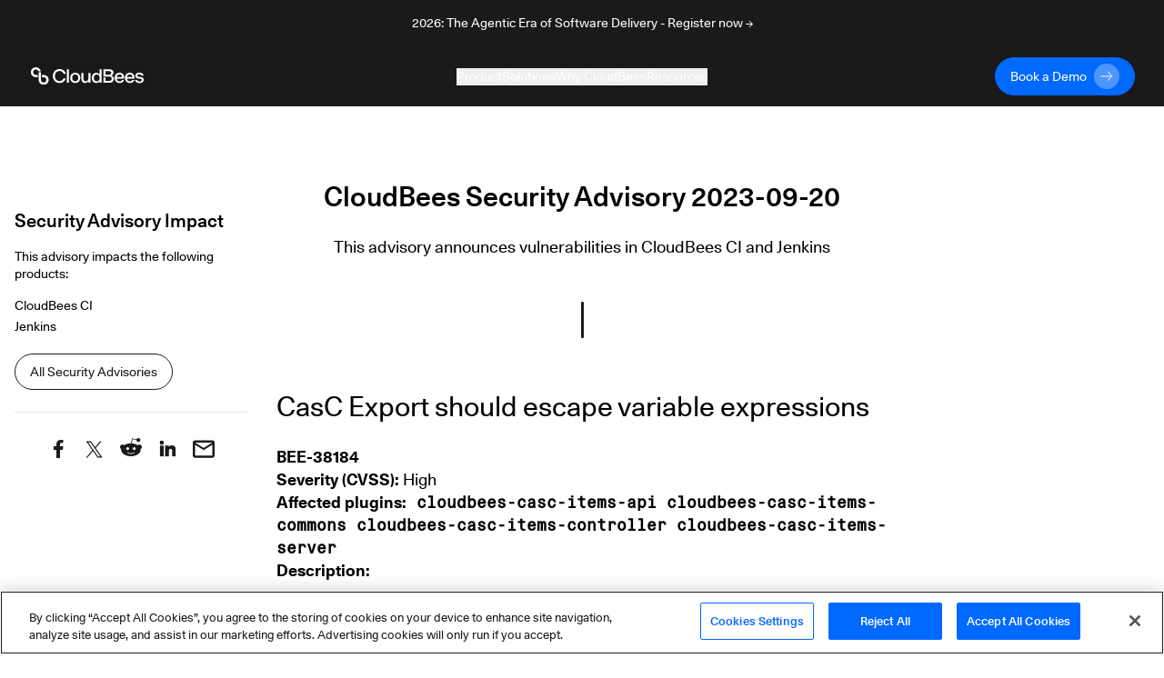

--- FILE ---
content_type: text/html; charset=utf-8
request_url: https://www.cloudbees.com/security-advisories/cloudbees-security-advisory-2023-09-20?utm_source=email-sponsorship&utm_medium=cpc-go-weekly-secondary&utm_campaign=CBCSacquisition
body_size: 21064
content:
<!DOCTYPE html><html lang="en-US"><head><script src="https://cdn.cookielaw.org/scripttemplates/otSDKStub.js" type="text/javascript" charSet="UTF-8" data-domain-script="30e8c8b5-5f2b-4d72-a544-f68ac4b5ebe8"></script><script>
function OptanonWrapper() {
  // Get initial OnetrustActiveGroups ids
  if(typeof OptanonWrapperCount == "undefined"){
    otGetInitialGrps();
  }

  //Delete cookies
  otDeleteCookie(otIniGrps);

  // Assign OnetrustActiveGroups to custom variable
  function otGetInitialGrps(){
    OptanonWrapperCount = '';
    otIniGrps =  OnetrustActiveGroups;
    // console.log("otGetInitialGrps", otIniGrps)
  }

  function otDeleteCookie(iniOptGrpId)
  {
    var otDomainGrps = JSON.parse(JSON.stringify(Optanon.GetDomainData().Groups));
    var otDeletedGrpIds = otGetInactiveId(iniOptGrpId, OnetrustActiveGroups);
    if(otDeletedGrpIds.length != 0 && otDomainGrps.length !=0){
      for(var i=0; i < otDomainGrps.length; i++){
          //Check if CustomGroupId matches
          if(otDomainGrps[i]['CustomGroupId'] != '' && otDeletedGrpIds.includes(otDomainGrps[i]['CustomGroupId'])){
            for(var j=0; j < otDomainGrps[i]['Cookies'].length; j++){
              // console.log("otDeleteCookie",otDomainGrps[i]['Cookies'][j]['Name'])
              //Delete cookie
              eraseCookie(otDomainGrps[i]['Cookies'][j]['Name']);
            }
          }

          //Check if Hostid matches
          if(otDomainGrps[i]['Hosts'].length != 0){
            for(var j=0; j < otDomainGrps[i]['Hosts'].length; j++){
              //Check if HostId presents in the deleted list and cookie array is not blank
              if(otDeletedGrpIds.includes(otDomainGrps[i]['Hosts'][j]['HostId']) && otDomainGrps[i]['Hosts'][j]['Cookies'].length !=0){
                for(var k=0; k < otDomainGrps[i]['Hosts'][j]['Cookies'].length; k++){
                  //Delete cookie
                  eraseCookie(otDomainGrps[i]['Hosts'][j]['Cookies'][k]['Name']);
                }
              }
            }
          }
        }
    }
    otGetInitialGrps(); //Reassign new group ids
  }

  //Get inactive ids
  function otGetInactiveId(customIniId, otActiveGrp){
    //Initial OnetrustActiveGroups
    // console.log("otGetInactiveId",customIniId)
    customIniId = customIniId.split(",");
    customIniId = customIniId.filter(Boolean);

    //After action OnetrustActiveGroups
    otActiveGrp = otActiveGrp.split(",");
    otActiveGrp = otActiveGrp.filter(Boolean);

    var result=[];
    for (var i=0; i < customIniId.length; i++){
      if ( otActiveGrp.indexOf(customIniId[i]) <= -1 ){
        result.push(customIniId[i]);
      }
    }
    return result;
  }

  //Delete Cookies by Name Pattern
  function findCookiesByPattern(cookieNamePattern){
    var cookies = document.cookie.split(';');
    var dataCookies = cookies.filter(function(cookie){
      if (cookie.trim().indexOf(cookieNamePattern) === 0) {
        var cookieName = cookie.substr(0,cookie.indexOf('='));
        eraseCookie(cookieName)
        return true;
      } else {
        return false;
      }
    });
  }

  //Delete cookie
  function eraseCookie(name) {
    if (name === '_ga_xxxxxxxxxx') {
      findCookiesByPattern('_ga_')
    }
    if (name === '_gclxxxx') {
      findCookiesByPattern('_gcl')
    }
    //Delete root path cookies
    domainName = window.location.hostname;
    domainNameDot = '.'+domainName.replace(/www./g, "");
    document.cookie = name+'=; Max-Age=-99999999; Path=/;Domain='+ domainNameDot;
    document.cookie = name+'=; Max-Age=-99999999; Path=/;Domain='+ domainName;
    document.cookie = name+'=; Max-Age=-99999999; Path=/;';

    //Delete LSO incase LSO being used, cna be commented out.
    localStorage.removeItem(name);

    //Check for the current path of the page
    pathArray = window.location.pathname.split('/');
    //Loop through path hierarchy and delete potential cookies at each path.
    for (var i=0; i < pathArray.length; i++){
      if (pathArray[i]){
        //Build the path string from the Path Array e.g /site/login
        var currentPath = pathArray.slice(0,i+1).join('/');
        document.cookie = name+'=; Max-Age=-99999999; Path=' + currentPath + ';Domain='+ domainNameDot;
        document.cookie = name+'=; Max-Age=-99999999; Path=' + currentPath + ';Domain='+ domainName;
        document.cookie = name+'=; Max-Age=-99999999; Path=' + currentPath + ';';
        //Maybe path has a trailing slash!
        document.cookie = name+'=; Max-Age=-99999999; Path=' + currentPath + '/;Domain='+ domainNameDot;
        document.cookie = name+'=; Max-Age=-99999999; Path=' + currentPath + '/;Domain='+ domainName;
        document.cookie = name+'=; Max-Age=-99999999; Path=' + currentPath + '/;';
      }
    }
  }
}
</script><script>(function(w,d,s,l,i){w[l]=w[l]||[];w[l].push({'gtm.start':
new Date().getTime(),event:'gtm.js'});var f=d.getElementsByTagName(s)[0],
j=d.createElement(s),dl=l!='dataLayer'?'&l='+l:'';j.async=true;j.src=
'https://www.googletagmanager.com/gtm.js?id='+i+dl;f.parentNode.insertBefore(j,f);
})(window,document,'script','dataLayer','GTM-KMJ7D77');</script><script src="https://js.navattic.com/embeds.js"></script><link rel="apple-touch-icon" sizes="180x180" href="/assets/apple-touch-icon.png"/><link rel="icon" type="image/png" sizes="32x32" href="/assets/favicon-32x32.png"/><link rel="icon" type="image/png" sizes="16x16" href="/assets/favicon-16x16.png"/><link rel="manifest" href="/assets/site.webmanifest"/><link rel="mask-icon" href="/assets/safari-pinned-tab.svg" color="#5bbad5"/><meta name="msapplication-TileColor" content="#2b5797"/><meta name="theme-color" content="#ffffff"/><link href="https://fonts.googleapis.com/css?family=Lato:300,400,700&amp;display=swap" rel="stylesheet" media="print"/><meta name="viewport" content="width=device-width"/><meta charSet="utf-8"/><link rel="alternate" type="application/rss+xml" title="RSS Feed for The CloudBees Security Advisories" href="/security-advisories/feed/"/><link rel="dns-prefetch preconnect" href="https://images.ctfassets.net" crossorigin="anonymous"/><link rel="dns-prefetch preconnect" href="https://statestore.rollout.io" crossorigin="anonymous"/><link rel="dns-prefetch preconnect" href="https://conf.rollout.io" crossorigin="anonymous"/><link rel="dns-prefetch preconnect" href="https://analytic.rollout.io" crossorigin="anonymous"/><link rel="dns-prefetch preconnect" href="https://presence.api.drift.com" crossorigin="anonymous"/><link rel="dns-prefetch preconnect" href="https://conversation.api.drift.com" crossorigin="anonymous"/><link rel="dns-prefetch preconnect" href="https://messaging.api.drift.com" crossorigin="anonymous"/><link rel="dns-prefetch preconnect" href="https://driftt.imgix.net" crossorigin="anonymous"/><link rel="dns-prefetch preconnect" href="https://q.quora.com" crossorigin="anonymous"/><link rel="dns-prefetch preconnect" href="https://event.api.drift.com" crossorigin="anonymous"/><link rel="dns-prefetch preconnect" href="https://customer.api.drift.com" crossorigin="anonymous"/><link rel="dns-prefetch preconnect" href="https://track.attributionapp.com" crossorigin="anonymous"/><link rel="dns-prefetch preconnect" href="https://targeting.api.drift.com" crossorigin="anonymous"/><link rel="dns-prefetch preconnect" href="https://match.prod.bidr.io" crossorigin="anonymous"/><link rel="dns-prefetch preconnect" href="https://segments.company-target.com" crossorigin="anonymous"/><link rel="dns-prefetch preconnect" href="https://cdn.mouseflow.com" crossorigin="anonymous"/><link rel="dns-prefetch preconnect" href="https://connect.facebook.net" crossorigin="anonymous"/><link rel="dns-prefetch preconnect" href="https://www.facebook.com" crossorigin="anonymous"/><link rel="dns-prefetch preconnect" href="https://fonts.googleapis.com" crossorigin="anonymous"/><meta name="description" content="CloudBees"/><meta name="twitter:card" content="summary"/><meta name="twitter:site" content="@CloudBees"/><meta name="twitter:creator" content="@CloudBees"/><meta property="og:url" content="https://www.cloudbees.com/security-advisories/cloudbees-security-advisory-2023-09-20"/><meta property="og:title" content="CloudBees Security Advisory 2023-09-20"/><meta property="og:description" content="CloudBees"/><meta property="og:site_name" content="CloudBees"/><link rel="canonical" href="https://www.cloudbees.com/security-advisories/cloudbees-security-advisory-2023-09-20"/><title>CloudBees Security Advisory 2023-09-20</title><meta name="robots" content="noindex,follow"/><meta name="googlebot" content="noindex,follow"/><meta name="next-head-count" content="34"/><link rel="preload" href="/_next/static/css/89fb585b82edc00abb5f.css" as="style"/><link rel="stylesheet" href="/_next/static/css/89fb585b82edc00abb5f.css" data-n-g=""/><noscript data-n-css=""></noscript><link rel="preload" href="/_next/static/chunks/webpack-8c3963127412dbbd351d.js" as="script"/><link rel="preload" href="/_next/static/chunks/framework.d47ac6fd42650a556104.js" as="script"/><link rel="preload" href="/_next/static/chunks/commons.39ef9fcb09762182415a.js" as="script"/><link rel="preload" href="/_next/static/chunks/main-8c5cbaf2edd093e28c8d.js" as="script"/><link rel="preload" href="/_next/static/chunks/29107295.f72359f51e16b7fdbc67.js" as="script"/><link rel="preload" href="/_next/static/chunks/9e82d048.0b6ee271650714ee432d.js" as="script"/><link rel="preload" href="/_next/static/chunks/5b81810002b46bb6bb259f01d7e00110180304bc.37a03cd128276fc5a0a1.js" as="script"/><link rel="preload" href="/_next/static/chunks/e3c1932260570ba0494800ca30bac90ee9f18dc1.64361d6cd757380ef475.js" as="script"/><link rel="preload" href="/_next/static/chunks/400d38c15c0d43b000c4a89664a71fe49d5adfc3.d8cb4db000b0f9983e99.js" as="script"/><link rel="preload" href="/_next/static/chunks/8.7af4beda2cf1a2192657.js" as="script"/><link rel="preload" href="/_next/static/chunks/d726dc87d8a973de4fb9e19dc588d5572f3286d0.70bf29ea1e8ecfadcf5a.js" as="script"/><link rel="preload" href="/_next/static/chunks/9af73b7bbfe9e060dd19e487ecd6b873e553de60.f1a5342caecb6a847043.js" as="script"/><link rel="preload" href="/_next/static/chunks/6dbb380d3c30c0397264142cb74592a73270ef58.f396c24a2ef7b44cca44.js" as="script"/><link rel="preload" href="/_next/static/chunks/6c2d406bd49965e6390508bbd9fe5876f26ab91c.7f81f1a8b4066dac954c.js" as="script"/><link rel="preload" href="/_next/static/chunks/f168a986baf56d1488353898208a38e279cdced8.8cb9ea3912473a8314dc.js" as="script"/><link rel="preload" href="/_next/static/chunks/e15b2986401cbc676c6817276e2712a9f384807f.7541b30e01e77be85f0b.js" as="script"/><link rel="preload" href="/_next/static/chunks/31f5287dc6a6627a850a1646279328f7ee551694.174735670897bb0e374f.js" as="script"/><link rel="preload" href="/_next/static/chunks/pages/_app-8a3b40c16cedc3c2c2ea.js" as="script"/><link rel="preload" href="/_next/static/chunks/pages/security-advisories/%5Bslug%5D-5211b15fcc5fc3cf0b11.js" as="script"/></head><body><div id="__next"><div class="announcement relative z-[98] flex items-center justify-center bg-dark text-white transition-all duration-500"><div class="px-8 sm:max-w-2xl md:max-w-3xl lg:max-w-5xl xl:max-w-7xl"><div class="px-8 py-4"><a href="https://events.cloudbees.com/2026-the-agentic-era/" target="_blank" rel="noreferrer noopener"><p class="mb-0 text-center text-body-sm">2026: The Agentic Era of Software Delivery - Register now →</p></a></div></div></div><div class="sticky top-0 z-[100] h-auto bg-dark"><header class="navbar inverse-content z-[100] flex items-center justify-center border-white/10 bg-dark/85 text-light backdrop-blur xl:h-[66px]"><nav class="z-[101] flex w-full flex-col items-center justify-start overflow-hidden px-8 py-3 xl:max-w-7xl xl:flex-row xl:overflow-visible" aria-label="Navigation" role="navigation" data-test="navbar"><div class="flex w-full justify-start xl:w-auto xl:justify-start"><div data-test="navbar.brand" class="flex w-fit items-center xl:w-[200px]"><a href="/?utm_source=email-sponsorship&amp;utm_medium=cpc-go-weekly-secondary&amp;utm_campaign=CBCSacquisition" class="navbar-brand" data-test="navbar.brand.link" aria-label="CloudBees Logo link to home page"><svg class="h-[20px] w-[128px]"><use xlink:href="#CloudBees-logo-white"></use></svg></a></div><div class="ml-auto flex items-center"><div class="hidden md:mr-2 md:block md:w-[180px] xl:hidden"><a href="/contact-us?utm_source=email-sponsorship&amp;utm_medium=cpc-go-weekly-secondary&amp;utm_campaign=CBCSacquisition" class="group/btn primary-btn"><div class="button-contents flex items-center"><span data-test="button-label" class="flex h-7 items-center justify-center">Book a Demo</span><svg data-test="arrow-svg" class="ml-2 inline-flex h-7 w-7 transition-all group-hover/btn:ml-5"><use xlink:href="#btn-primary-arrow"></use></svg></div></a></div><button class="flex items-center xl:hidden" type="button" data-toggle="collapse" aria-expanded="false" aria-haspopup="true" aria-label="Toggle mobile navigation menu below"><svg class="h-6 w-6 fill-light" xmlns="http://www.w3.org/2000/svg" viewBox="0 0 48 48"><path d="M6 36H42V32H6V36ZM6 26H42V22H6V26ZM6 12V16H42V12H6Z"></path></svg></button></div></div><div data-test="navbar.menus" class="flex w-full flex-col xl:mx-auto xl:w-fit xl:flex-row xl:items-center xl:gap-8 max-h-0 opacity-0 xl:max-h-full xl:opacity-100"><div class="mobile-login-wrapper relative my-4 flex w-full items-center whitespace-nowrap xl:hidden"><div class="button ml-auto w-fit justify-end"><div class="ml-2 block md:hidden xl:block"><a href="/contact-us?utm_source=email-sponsorship&amp;utm_medium=cpc-go-weekly-secondary&amp;utm_campaign=CBCSacquisition" class="group/btn primary-btn"><div class="button-contents flex items-center"><span data-test="button-label" class="flex h-7 items-center justify-center">Book a Demo</span><svg data-test="arrow-svg" class="ml-2 inline-flex h-7 w-7 transition-all group-hover/btn:ml-5"><use xlink:href="#btn-primary-arrow"></use></svg></div></a></div></div></div><div class="dropdown-wrapper border-b border-black-80 py-4 xl:border-none xl:p-0"><button class="link-btn flex w-full items-center justify-between !text-body-lg xl:!text-body-sm" data-toggle="collapse" aria-expanded="false" aria-haspopup="true" aria-label="Toggle desktop sign in menu group">Product<span class="ml-1 xl:hidden"><svg class="fill-light" xmlns="http://www.w3.org/2000/svg" width="18" height="18" viewBox="0 0 18 18" fill="none"><path d="M4.91 6.29492L9.5 10.8749L14.09 6.29492L15.5 7.70492L9.5 13.7049L3.5 7.70492L4.91 6.29492Z"></path></svg></span></button><div class="relative h-auto w-auto duration-300 xl:bg-dark/85 !max-h-0 scale-[99%] overflow-hidden opacity-0 xl:scale-100 xl:absolute xl:inset-x-0 xl:top-[66px] xl:mx-auto xl:flex"><div class="w-full max-w-7xl pt-12 xl:pb-20 xl:pt-0 mx-auto"><div class="mx-6 flex flex-col gap-32 xl:ml-16 xl:flex-row"><div class="flex w-[100%] flex-col xl:flex-row xl:border-b-[1px] xl:border-black-80"><div class="w-auto xl:mt-20 xl:pr-32 xl:pb-8"><div class="menu-group-container relative flex flex-col xl:w-[260px]"><div class=""><p class="text-body-md m-0">CloudBees Unify Capabilities</p></div><div><div><div class="mt-4"><a href="/capabilities/agentic-devops?utm_source=email-sponsorship&amp;utm_medium=cpc-go-weekly-secondary&amp;utm_campaign=CBCSacquisition" class="text-body-sm hover:underline" data-test="navbar.menuLink.product.capability.agenticDevOps" aria-label="Agentic DevOps">Agentic DevOps</a></div><a href="/capabilities/agentic-devops?utm_source=email-sponsorship&amp;utm_medium=cpc-go-weekly-secondary&amp;utm_campaign=CBCSacquisition" id="subcategory-item-0__Enterprise AI that orchestrates agent-based automation with context, policy, and control" class="block border-b-[1px] border-black-80 pb-4 pt-2 text-body-sm text-black-60 xl:border-none xl:pb-0 xl:pt-2 " data-test="navbar.menuLink.product.capability.agenticDevOps.text" aria-label="Developer Self-Service"><div class="max-w-[320px]">Enterprise AI that orchestrates agent-based automation with context, policy, and control</div></a></div><div><div class="mt-4"><a href="/capabilities/ci-cd-workflows?utm_source=email-sponsorship&amp;utm_medium=cpc-go-weekly-secondary&amp;utm_campaign=CBCSacquisition" class="text-body-sm hover:underline" data-test="navbar.menuLink.product.capability.ci/cd" aria-label="CI/CD">CI/CD</a></div><a href="/capabilities/ci-cd-workflows?utm_source=email-sponsorship&amp;utm_medium=cpc-go-weekly-secondary&amp;utm_campaign=CBCSacquisition" id="subcategory-item-0__Streamline CI/CD workflows for faster innovation and reliable deployments" class="block border-b-[1px] border-black-80 pb-4 pt-2 text-body-sm text-black-60 xl:border-none xl:pb-0 xl:pt-2 " data-test="navbar.menuLink.product.capability.ci/cd.text" aria-label="CI/CD"><div class="max-w-[320px]">Streamline CI/CD workflows for faster innovation and reliable deployments</div></a></div><div><div class="mt-4"><a href="/capabilities/compliance?utm_source=email-sponsorship&amp;utm_medium=cpc-go-weekly-secondary&amp;utm_campaign=CBCSacquisition" class="text-body-sm hover:underline" data-test="navbar.menuLink.product.capability.securityCompliance" aria-label="Security and Compliance">Security and Compliance</a></div><a href="/capabilities/compliance?utm_source=email-sponsorship&amp;utm_medium=cpc-go-weekly-secondary&amp;utm_campaign=CBCSacquisition" id="subcategory-item-0__Continuous security and compliance assessment with control insights" class="block border-b-[1px] border-black-80 pb-4 pt-2 text-body-sm text-black-60 xl:border-none xl:pb-0 xl:pt-2 " data-test="navbar.menuLink.product.capability.securityCompliance.text" aria-label="Security and Compliance"><div class="max-w-[320px]">Continuous security and compliance assessment with control insights</div></a></div><div><div class="mt-4"><a href="/capabilities/feature-management?utm_source=email-sponsorship&amp;utm_medium=cpc-go-weekly-secondary&amp;utm_campaign=CBCSacquisition" class="text-body-sm hover:underline" data-test="navbar.menuLink.product.capability.featureManagement" aria-label="Feature Management">Feature Management</a></div><a href="/capabilities/feature-management?utm_source=email-sponsorship&amp;utm_medium=cpc-go-weekly-secondary&amp;utm_campaign=CBCSacquisition" id="subcategory-item-0__Control feature rollouts with flags for safer, faster releases and testing" class="block border-b-[1px] border-black-80 pb-4 pt-2 text-body-sm text-black-60 xl:border-none xl:pb-0 xl:pt-2 " data-test="navbar.menuLink.product.capability.featureManagement.text" aria-label="Feature Management"><div class="max-w-[320px]">Control feature rollouts with flags for safer, faster releases and testing</div></a></div></div></div></div><div class="w-auto xl:mt-20 "><div class="menu-group-container relative flex flex-col xl:w-[260px]"><div class="xl:mt-[29px]"></div><div><div><div class="mt-4"><a href="/capabilities/cloudbees-smart-tests?utm_source=email-sponsorship&amp;utm_medium=cpc-go-weekly-secondary&amp;utm_campaign=CBCSacquisition" class="text-body-sm hover:underline" data-test="navbar.menuLink.product.capability.smartTests" aria-label="Smart Tests">Smart Tests</a></div><a href="/capabilities/cloudbees-smart-tests?utm_source=email-sponsorship&amp;utm_medium=cpc-go-weekly-secondary&amp;utm_campaign=CBCSacquisition" id="subcategory-item-0__AI-driven test intelligence that delivers developer feedback 80% faster" class="block border-b-[1px] border-black-80 pb-4 pt-2 text-body-sm text-black-60 xl:border-none xl:pb-0 xl:pt-2 " data-test="navbar.menuLink.product.capability.smartTests.text" aria-label="Smart Tests"><div class="max-w-[320px]">AI-driven test intelligence that delivers developer feedback 80% faster</div></a></div><div><div class="mt-4"><a href="/capabilities/release-orchestration?utm_source=email-sponsorship&amp;utm_medium=cpc-go-weekly-secondary&amp;utm_campaign=CBCSacquisition" class="text-body-sm hover:underline" data-test="navbar.menuLink.product.capability.releaseOrchestration" aria-label="Release Orchestration">Release Orchestration</a></div><a href="/capabilities/release-orchestration?utm_source=email-sponsorship&amp;utm_medium=cpc-go-weekly-secondary&amp;utm_campaign=CBCSacquisition" id="subcategory-item-0__Orchestrate complex releases with DevOps ecosystem visibility" class="block border-b-[1px] border-black-80 pb-4 pt-2 text-body-sm text-black-60 xl:border-none xl:pb-0 xl:pt-2 " data-test="navbar.menuLink.product.capability.releaseOrchestration.text" aria-label="Release Orchestration"><div class="max-w-[320px]">Orchestrate complex releases with DevOps ecosystem visibility</div></a></div><div><div class="mt-4"><a href="/capabilities/analytics?utm_source=email-sponsorship&amp;utm_medium=cpc-go-weekly-secondary&amp;utm_campaign=CBCSacquisition" class="text-body-sm hover:underline" data-test="navbar.menuLink.product.capability.analytics" aria-label="Analytics">Analytics</a></div><a href="/capabilities/analytics?utm_source=email-sponsorship&amp;utm_medium=cpc-go-weekly-secondary&amp;utm_campaign=CBCSacquisition" id="subcategory-item-0__Single source of truth for software delivery insights and metrics" class="block border-b-[1px] border-black-80 pb-4 pt-2 text-body-sm text-black-60 xl:border-none xl:pb-0 xl:pt-2 " data-test="navbar.menuLink.product.capability.analytics.text" aria-label="Developer Self-Service"><div class="max-w-[320px]">Single source of truth for software delivery insights and metrics</div></a></div></div></div></div></div><div class="mt-36 hidden pr-16 xl:block"><a href="https://cloudbees.io/" target="_blank" rel="noreferrer noopener" data-test="navbar.menuLink.product.promo"><span class="" style="display:inline-block"></span></a></div></div><div class="flex flex-col pb-8 pl-6 pt-6 md:py-6 xl:flex-row xl:items-center xl:gap-8 xl:py-0 xl:pl-16"><a href="/unify?utm_source=email-sponsorship&amp;utm_medium=cpc-go-weekly-secondary&amp;utm_campaign=CBCSacquisition" class="flex flex-row gap-2 xl:justify-center xl:pt-8" data-test="navbar.menuLink.product.unify"><div class="text-body-sm hover:underline">CloudBees Unify Overview</div><svg width="16" height="16" class="pt-[5px]" viewBox="0 0 16 10" preserveAspectRatio="xMidYMin"><use xlink:href="#menu-arrow"></use></svg></a><a href="/products/saas-platform/pricing?utm_source=email-sponsorship&amp;utm_medium=cpc-go-weekly-secondary&amp;utm_campaign=CBCSacquisition" class="flex flex-row gap-2 pt-4 xl:justify-center xl:pt-8" data-test="navbar.menuLink.product.unify.pricing"><div class="text-body-sm hover:underline">Pricing</div><svg width="16" height="16" class="pt-[5px]" viewBox="0 0 16 10" preserveAspectRatio="xMidYMin"><use xlink:href="#menu-arrow"></use></svg></a></div></div></div></div><div class="dropdown-wrapper border-b border-black-80 py-4 xl:border-none xl:p-0"><button class="link-btn flex w-full items-center justify-between !text-body-lg xl:!text-body-sm" data-toggle="collapse" aria-expanded="false" aria-haspopup="true" aria-label="Toggle desktop sign in menu group">Solutions<span class="ml-1 xl:hidden"><svg class="fill-light" xmlns="http://www.w3.org/2000/svg" width="18" height="18" viewBox="0 0 18 18" fill="none"><path d="M4.91 6.29492L9.5 10.8749L14.09 6.29492L15.5 7.70492L9.5 13.7049L3.5 7.70492L4.91 6.29492Z"></path></svg></span></button><div class="relative h-auto w-auto duration-300 xl:bg-dark/85 !max-h-0 scale-[99%] overflow-hidden opacity-0 xl:scale-100 xl:absolute xl:inset-x-0 xl:top-[66px] xl:mx-auto xl:flex"><div class="flex max-w-7xl flex-col px-6 py-8 xl:flex-row xl:p-0 mx-auto"><div class="w-auto xl:my-20 xl:px-16 pb-10 xl:border-r xl:border-black-80 xl:pb-0"><div class="menu-group-container relative flex w-[292px] flex-col xl:w-[260px]"><div><div><div class="mt-6 !mt-0"><p class="text-body-md m-0">Solutions</p></div><a href="/use-case/modernize-devops?utm_source=email-sponsorship&amp;utm_medium=cpc-go-weekly-secondary&amp;utm_campaign=CBCSacquisition" id="subcategory-item-0__Modernizing your DevOps" class="block pt-4 text-body-sm text-black-60 hover:text-white hover:underline" data-test="navbar.menuLink.solutions.modernizingYourDevOps" aria-label="Modernizing your DevOps">Modernizing your DevOps</a><a href="/use-case/developer-self-service?utm_source=email-sponsorship&amp;utm_medium=cpc-go-weekly-secondary&amp;utm_campaign=CBCSacquisition" id="subcategory-item-1__Developer Productivity" class="block pt-4 text-body-sm text-black-60 hover:text-white hover:underline" data-test="navbar.menuLink.solutions.developerProductivity" aria-label="Developer Productivity">Developer Productivity</a><a href="/use-case/automated-devsecops?utm_source=email-sponsorship&amp;utm_medium=cpc-go-weekly-secondary&amp;utm_campaign=CBCSacquisition" id="subcategory-item-2__DevSecOps" class="block pt-4 text-body-sm text-black-60 hover:text-white hover:underline" data-test="navbar.menuLink.solutions.devSecOps" aria-label="DevSecOps">DevSecOps</a><a href="/capabilities/continuous-integration?utm_source=email-sponsorship&amp;utm_medium=cpc-go-weekly-secondary&amp;utm_campaign=CBCSacquisition" id="subcategory-item-3__Jenkins for the Enterprise" class="block pt-4 text-body-sm text-black-60 hover:text-white hover:underline" data-test="navbar.menuLink.solutions.jenkinsForEnterprise" aria-label="Jenkins for the Enterprise">Jenkins for the Enterprise</a></div></div></div></div><div class="w-auto xl:my-20 xl:px-16 pb-10 xl:border-r xl:border-black-80 xl:pb-0"><div class="menu-group-container relative flex w-[292px] flex-col xl:w-[260px]"><div><div><div class="mt-6 !mt-0"><p class="text-body-md m-0">Industries</p></div><a href="/industries/automotive?utm_source=email-sponsorship&amp;utm_medium=cpc-go-weekly-secondary&amp;utm_campaign=CBCSacquisition" id="subcategory-item-0__Automotive" class="block pt-4 text-body-sm text-black-60 hover:text-white hover:underline" data-test="navbar.menuLink.solutions.automotive" aria-label="Automotive use cases">Automotive</a><a href="/industries/government?utm_source=email-sponsorship&amp;utm_medium=cpc-go-weekly-secondary&amp;utm_campaign=CBCSacquisition" id="subcategory-item-1__Government" class="block pt-4 text-body-sm text-black-60 hover:text-white hover:underline" data-test="navbar.menuLink.solutions.government" aria-label="Government use cases">Government</a><a href="/industries/financial-services?utm_source=email-sponsorship&amp;utm_medium=cpc-go-weekly-secondary&amp;utm_campaign=CBCSacquisition" id="subcategory-item-2__Financial Services" class="block pt-4 text-body-sm text-black-60 hover:text-white hover:underline" data-test="navbar.menuLink.solutions.financialServices" aria-label="Financial services use cases">Financial Services</a><a href="/industries/insurance?utm_source=email-sponsorship&amp;utm_medium=cpc-go-weekly-secondary&amp;utm_campaign=CBCSacquisition" id="subcategory-item-3__Insurance" class="block pt-4 text-body-sm text-black-60 hover:text-white hover:underline" data-test="navbar.menuLink.solutions.insurance" aria-label="Insurance use cases">Insurance</a><a href="/industries/retail?utm_source=email-sponsorship&amp;utm_medium=cpc-go-weekly-secondary&amp;utm_campaign=CBCSacquisition" id="subcategory-item-4__Retail" class="block pt-4 text-body-sm text-black-60 hover:text-white hover:underline" data-test="navbar.menuLink.solutions.retail" aria-label="Retail use cases">Retail</a><a href="/industries/software?utm_source=email-sponsorship&amp;utm_medium=cpc-go-weekly-secondary&amp;utm_campaign=CBCSacquisition" id="subcategory-item-5__Software" class="block pt-4 text-body-sm text-black-60 hover:text-white hover:underline" data-test="navbar.menuLink.solutions.software" aria-label="Software use cases">Software</a></div></div></div></div><div class="w-auto xl:my-20 xl:px-16"><div class="menu-group-container relative flex w-[292px] flex-col xl:w-[260px]"><div><div><div class="mt-6 !mt-0"><p class="text-body-md m-0">Audiences</p></div><a href="/ci-for-executives?utm_source=email-sponsorship&amp;utm_medium=cpc-go-weekly-secondary&amp;utm_campaign=CBCSacquisition" id="subcategory-item-0__Executive" class="block pt-4 text-body-sm text-black-60 hover:text-white hover:underline" data-test="navbar.menuLink.solutions.software" aria-label="Executive audience">Executive</a></div></div></div></div></div></div></div><div class="dropdown-wrapper border-b border-black-80 py-4 xl:border-none xl:p-0"><button class="link-btn flex w-full items-center justify-between !text-body-lg xl:!text-body-sm" data-toggle="collapse" aria-expanded="false" aria-haspopup="true" aria-label="Toggle desktop sign in menu group">Why CloudBees<span class="ml-1 xl:hidden"><svg class="fill-light" xmlns="http://www.w3.org/2000/svg" width="18" height="18" viewBox="0 0 18 18" fill="none"><path d="M4.91 6.29492L9.5 10.8749L14.09 6.29492L15.5 7.70492L9.5 13.7049L3.5 7.70492L4.91 6.29492Z"></path></svg></span></button><div class="relative h-auto w-auto duration-300 xl:bg-dark/85 !max-h-0 scale-[99%] overflow-hidden opacity-0 xl:scale-100 xl:absolute xl:inset-x-0 xl:top-[66px] xl:mx-auto xl:flex"><div class="flex max-w-7xl flex-col px-6 py-8 xl:flex-row xl:p-0 mx-auto"><div class="w-auto xl:my-20 xl:px-16 pb-10 xl:border-r xl:border-black-80 xl:pb-0"><div class="menu-group-container relative flex w-[292px] flex-col xl:w-[260px]"><div><div><div class="mt-6 !mt-0"><p class="text-body-md m-0">Why CloudBees</p></div><a href="/newsroom?utm_source=email-sponsorship&amp;utm_medium=cpc-go-weekly-secondary&amp;utm_campaign=CBCSacquisition" id="subcategory-item-0__Press and Recognition" class="block pt-4 text-body-sm text-black-60 hover:text-white hover:underline" data-test="navbar.menuLink.whyCloudBees.pressRecognition" aria-label="CloudBees Press and Recognition">Press and Recognition</a></div></div></div></div><div class="w-auto xl:my-20 xl:px-16 pb-10 xl:border-r xl:border-black-80 xl:pb-0"><div class="menu-group-container relative flex w-[292px] flex-col xl:w-[260px]"><div><div><div class="mt-6 !mt-0"><p class="text-body-md m-0">Compare CloudBees</p></div><a href="/blog/cloudbees-vs-github-actions-choosing-a-ci-cd-platform-for-your-business?utm_source=email-sponsorship&amp;utm_medium=cpc-go-weekly-secondary&amp;utm_campaign=CBCSacquisition" id="subcategory-item-0__vs. GitHub Actions" class="block pt-4 text-body-sm text-black-60 hover:text-white hover:underline" data-test="navbar.menuLink.whyCloudBees.compareCloudBees.githubActions" aria-label="CloudBees vs GitHub Actions">vs. GitHub Actions</a><a href="/blog/cloudbees-ci-enhancing-jenkins-for-business-and-mission-critical?utm_source=email-sponsorship&amp;utm_medium=cpc-go-weekly-secondary&amp;utm_campaign=CBCSacquisition" id="subcategory-item-1__vs. Jenkins Open Source" class="block pt-4 text-body-sm text-black-60 hover:text-white hover:underline" data-test="navbar.menuLink.whyCloudBees.compareCloudBees.jenkinsOpenSource" aria-label="CloudBees vs Jenkins Open Source">vs. Jenkins Open Source</a></div></div></div></div><div class="w-auto xl:my-20 xl:px-16"><div class="menu-group-container relative flex w-[292px] flex-col xl:w-[260px]"><div><div><div class="mt-6 !mt-0"><a href="/customer-stories?utm_source=email-sponsorship&amp;utm_medium=cpc-go-weekly-secondary&amp;utm_campaign=CBCSacquisition" class="text-body-md hover:underline" data-test="navbar.menuLink.customers.customerStories" aria-label="All Customer Stories">All Customer Stories</a></div><a href="/customers/acquia-cloudbees-devops-ci-cd?utm_source=email-sponsorship&amp;utm_medium=cpc-go-weekly-secondary&amp;utm_campaign=CBCSacquisition" id="subcategory-item-0__Inside Acquia’s DevOps Partnership with CloudBees CI/CD" class="block pt-4 text-body-sm text-black-60 hover:text-white hover:underline" data-test="navbar.menuLink.customers.customerStories.aquia" aria-label="Inside Acquia’s DevOps Partnership with CloudBees CI/CD">Inside Acquia’s DevOps Partnership with CloudBees CI/CD</a><a href="/customers/autodesk?utm_source=email-sponsorship&amp;utm_medium=cpc-go-weekly-secondary&amp;utm_campaign=CBCSacquisition" id="subcategory-item-1__Autodesk Builds Better Software Faster with CloudBees" class="block pt-4 text-body-sm text-black-60 hover:text-white hover:underline" data-test="navbar.menuLink.customers.customerStories.autodesk" aria-label="Autodesk Builds Better Software Faster with CloudBees">Autodesk Builds Better Software Faster with CloudBees</a><a href="/customers/salesforce?utm_source=email-sponsorship&amp;utm_medium=cpc-go-weekly-secondary&amp;utm_campaign=CBCSacquisition" id="subcategory-item-2__Salesforce Migrates DevOps to the Cloud with CloudBees CI" class="block pt-4 text-body-sm text-black-60 hover:text-white hover:underline" data-test="navbar.menuLink.customers.customerStories.salesforce" aria-label="Salesforce Migrates DevOps to the Cloud with CloudBees CI">Salesforce Migrates DevOps to the Cloud with CloudBees CI</a><a href="/customers/AmexGBT?utm_source=email-sponsorship&amp;utm_medium=cpc-go-weekly-secondary&amp;utm_campaign=CBCSacquisition" id="subcategory-item-3__American Express Global Business Travel" class="block pt-4 text-body-sm text-black-60 hover:text-white hover:underline" data-test="navbar.menuLink.customers.customerStories.salesforce" aria-label="Salesforce Migrates DevOps to the Cloud with CloudBees CI">American Express Global Business Travel</a></div></div></div></div></div></div></div><div class="dropdown-wrapper border-b border-black-80 py-4 xl:border-none xl:p-0 !border-none"><button class="link-btn flex w-full items-center justify-between !text-body-lg xl:!text-body-sm" data-toggle="collapse" aria-expanded="false" aria-haspopup="true" aria-label="Toggle desktop sign in menu group">Resources<span class="ml-1 xl:hidden"><svg class="fill-light" xmlns="http://www.w3.org/2000/svg" width="18" height="18" viewBox="0 0 18 18" fill="none"><path d="M4.91 6.29492L9.5 10.8749L14.09 6.29492L15.5 7.70492L9.5 13.7049L3.5 7.70492L4.91 6.29492Z"></path></svg></span></button><div class="relative h-auto w-auto duration-300 xl:bg-dark/85 !max-h-0 scale-[99%] overflow-hidden opacity-0 xl:scale-100 xl:absolute xl:inset-x-0 xl:top-[66px] xl:mx-auto xl:flex"><div class="flex max-w-7xl flex-col px-6 py-8 xl:flex-row xl:p-0 mx-auto"><div class="w-auto xl:my-20 xl:px-16 pb-10 xl:border-r xl:border-black-80 xl:pb-0"><div class="menu-group-container relative flex w-[292px] flex-col xl:w-[260px]"><div><div><div class="mt-6 !mt-0"><p class="text-body-md m-0">Support &amp; Documentation</p></div><a href="https://docs.cloudbees.com/" target="_blank" rel="noreferrer noopener" id="subcategory-item-0__Documentation" class="block pt-4 text-body-sm text-black-60 hover:text-white hover:underline" data-test="navbar.menuLink.resources.supportDocumentation.documentation" aria-label="Documentation">Documentation</a><a href="/cloudbees-university?utm_source=email-sponsorship&amp;utm_medium=cpc-go-weekly-secondary&amp;utm_campaign=CBCSacquisition" id="subcategory-item-1__CloudBees University" class="block pt-4 text-body-sm text-black-60 hover:text-white hover:underline" data-test="navbar.menuLink.resources.supportDocumentation.cloudbeesUniversity" aria-label="CloudBees University">CloudBees University</a><a href="/services?utm_source=email-sponsorship&amp;utm_medium=cpc-go-weekly-secondary&amp;utm_campaign=CBCSacquisition" id="subcategory-item-2__Customer Success &amp; Professional Services" class="block pt-4 text-body-sm text-black-60 hover:text-white hover:underline" data-test="navbar.menuLink.resources.supportDocumentation.services" aria-label="Customer Success &amp; Professional Services">Customer Success &amp; Professional Services</a><a href="/security-advisories?utm_source=email-sponsorship&amp;utm_medium=cpc-go-weekly-secondary&amp;utm_campaign=CBCSacquisition" id="subcategory-item-3__Security Advisories" class="block pt-4 text-body-sm text-black-60 hover:text-white hover:underline" data-test="navbar.menuLink.resources.supportDocumentation.securityAdvisories" aria-label="Security Advisories">Security Advisories</a><a href="https://support.cloudbees.com/hc/en-us" target="_blank" rel="noreferrer noopener" id="subcategory-item-4__Support" class="block pt-4 text-body-sm text-black-60 hover:text-white hover:underline" data-test="navbar.menuLink.resources.supportDocumentation.support" aria-label="Support">Support</a></div></div></div></div><div class="w-auto xl:my-20 xl:px-16"><div class="menu-group-container relative flex w-[292px] flex-col xl:w-[260px]"><div><div><div class="mt-6 !mt-0"><a href="/resources?utm_source=email-sponsorship&amp;utm_medium=cpc-go-weekly-secondary&amp;utm_campaign=CBCSacquisition" class="text-body-md hover:underline" data-test="navbar.menuLink.resources.resources" aria-label="Resources">Resources</a></div><a href="https://ai.cloudbees.com/" target="_blank" rel="noreferrer noopener" id="subcategory-item-0__AI Design Partner Program" class="block pt-4 text-body-sm text-black-60 hover:text-white hover:underline" data-test="navbar.menuLink.resources.resources.ai" aria-label="AI Design Partner Program">AI Design Partner Program</a><a href="/blog?utm_source=email-sponsorship&amp;utm_medium=cpc-go-weekly-secondary&amp;utm_campaign=CBCSacquisition" id="subcategory-item-1__Blogs" class="block pt-4 text-body-sm text-black-60 hover:text-white hover:underline" data-test="navbar.menuLink.resources.resources.blogs" aria-label="Blogs">Blogs</a><a href="/videos?utm_source=email-sponsorship&amp;utm_medium=cpc-go-weekly-secondary&amp;utm_campaign=CBCSacquisition" id="subcategory-item-2__Webinars &amp; Videos" class="block pt-4 text-body-sm text-black-60 hover:text-white hover:underline" data-test="navbar.menuLink.resources.resources.videos" aria-label="Videos">Webinars &amp; Videos</a><a href="/events?utm_source=email-sponsorship&amp;utm_medium=cpc-go-weekly-secondary&amp;utm_campaign=CBCSacquisition" id="subcategory-item-3__Events" class="block pt-4 text-body-sm text-black-60 hover:text-white hover:underline" data-test="navbar.menuLink.resources.resources.events" aria-label="Events">Events</a><a href="/whitepapers?utm_source=email-sponsorship&amp;utm_medium=cpc-go-weekly-secondary&amp;utm_campaign=CBCSacquisition" id="subcategory-item-4__Whitepapers" class="block pt-4 text-body-sm text-black-60 hover:text-white hover:underline" data-test="navbar.menuLink.resources.resources.whitepapers" aria-label="Whitepapers">Whitepapers</a><a href="/company/trust-center?utm_source=email-sponsorship&amp;utm_medium=cpc-go-weekly-secondary&amp;utm_campaign=CBCSacquisition" id="subcategory-item-5__Trust Center" class="block pt-4 text-body-sm text-black-60 hover:text-white hover:underline" data-test="navbar.menuLink.resources.resources.trustCenter" aria-label="Trust Center">Trust Center</a></div></div></div></div></div></div></div></div><div class="desktop-login-wrapper hidden xl:relative xl:my-0 xl:ml-0 xl:flex xl:w-[200px] xl:items-center xl:whitespace-nowrap"><div class="button ml-auto w-fit justify-end"><div class="ml-2 block md:hidden xl:block"><a href="/contact-us?utm_source=email-sponsorship&amp;utm_medium=cpc-go-weekly-secondary&amp;utm_campaign=CBCSacquisition" class="group/btn primary-btn"><div class="button-contents flex items-center"><span data-test="button-label" class="flex h-7 items-center justify-center">Book a Demo</span><svg data-test="arrow-svg" class="ml-2 inline-flex h-7 w-7 transition-all group-hover/btn:ml-5"><use xlink:href="#btn-primary-arrow"></use></svg></div></a></div></div></div></nav><div aria-hidden="true" class="absolute inset-0 h-[100vh] w-[100vw] hidden"></div></header></div><div data-test="page-contents" class="flex min-h-screen flex-col"><div class="sticky top-[150px] z-[10000]"><div class="edit-overlay-root"></div></div><div data-test="container.defaultLayout.content" class="mode-light"><article class="security-advisory-detail post-detail"><div class="promo-widget-desktop top-[100px] mx-auto h-0 max-w-9xl lg:px-4 sticky"><div id="desktop-widget" class="promo-widget absolute top-0 hidden max-w-xs pr-16 transition xl:block"><div class="mb-6 border-b pb-6 pt-8"><h6 class="mb-4 font-semibold">Security Advisory Impact</h6><div class="mb-4 text-body-sm">This advisory impacts the following products:</div><div><div class="my-1 text-body-sm">CloudBees CI</div><div class="my-1 text-body-sm">Jenkins</div></div><a href="/security-advisories?utm_source=email-sponsorship&amp;utm_medium=cpc-go-weekly-secondary&amp;utm_campaign=CBCSacquisition" class="secondary-btn mt-4">All Security Advisories</a></div><ul class="social-widget flex flex-col justify-center whitespace-nowrap p-0 xl:flex-row a2a_kit a2a_kit_size_24 a2a_default_style"><li class="list-group-item border-none bg-transparent px-1.5 py-1"><a href="#" class="a2a_button_facebook"><svg width="24" height="24" class="social-icon inline-block fill-dark transition duration-500 hover:fill-black-60" viewBox="0 0 28 28" preserveAspectRatio="xMidYMin"><use xlink:href="#social-icon-facebook"></use></svg><span class="inline-block px-4 py-1 text-body-sm capitalize xl:hidden">facebook</span></a></li><li class="list-group-item border-none bg-transparent px-1.5 py-1"><a href="#" class="a2a_button_twitter"><svg width="24" height="24" class="social-icon inline-block fill-dark transition duration-500 hover:fill-black-60" viewBox="0 0 28 28" preserveAspectRatio="xMidYMin"><use xlink:href="#social-icon-x"></use></svg><span class="inline-block px-4 py-1 text-body-sm capitalize xl:hidden">twitter</span></a></li><li class="list-group-item border-none bg-transparent px-1.5 py-1"><a href="#" class="a2a_button_reddit"><svg width="24" height="24" class="social-icon inline-block fill-dark transition duration-500 hover:fill-black-60" viewBox="0 0 24 20" preserveAspectRatio="xMidYMin"><use xlink:href="#social-icon-reddit"></use></svg><span class="inline-block px-4 py-1 text-body-sm capitalize xl:hidden">reddit</span></a></li><li class="list-group-item border-none bg-transparent px-1.5 py-1"><a href="#" class="a2a_button_linkedin"><svg width="24" height="24" class="social-icon inline-block fill-dark transition duration-500 hover:fill-black-60" viewBox="0 0 28 28" preserveAspectRatio="xMidYMin"><use xlink:href="#social-icon-linkedin"></use></svg><span class="inline-block px-4 py-1 text-body-sm capitalize xl:hidden">linkedin</span></a></li><li class="list-group-item border-none bg-transparent px-1.5 py-1"><a href="#" class="a2a_button_google_gmail"><svg width="24" height="24" class="social-icon inline-block fill-dark transition duration-500 hover:fill-black-60" viewBox="0 0 29 29" preserveAspectRatio="xMidYMin"><use xlink:href="#social-icon-email"></use></svg><span class="inline-block px-4 py-1 text-body-sm capitalize xl:hidden">gmail</span></a></li></ul></div></div><div class="promo-widget-device sticky top-0 z-[2] mb-16 h-0 xl:top-[70px] xl:mb-0"><div id="device-widget" class="device-widget mx-auto block max-w-9xl border-b-2 xl:hidden"><div class="flex justify-center bg-light"><div class="social-widget flex items-center p-2"><div class="dropdown relative flex md:justify-center"><button class="btn btn-share block whitespace-nowrap" aria-expanded="true" aria-haspopup="true" data-toggle="dropdown" type="button"><svg width="20" height="20" class="social-icon mb-1 mr-4 inline-block" viewBox="0 0 18 20" preserveAspectRatio="xMidYMin"><use xlink:href="#social-icons-sharing-tools-share"></use></svg><span>Share</span></button><div aria-labelledby="dropdownMenuButton" class="absolute left-0 top-[50px] z-[10] mx-0 my-1 min-w-[160px] rounded-lg border-2 bg-light px-0 py-2 shadow-xl hidden" aria-label="Mobile Navigation" role="navigation"><div class="px-4 py-0"><ul class="social-widget flex flex-col justify-center whitespace-nowrap p-0 xl:flex-row a2a_kit a2a_kit_size_24 a2a_default_style"><li class="list-group-item border-none bg-transparent px-1.5 py-1"><a href="#" class="a2a_button_facebook"><svg width="24" height="24" class="social-icon inline-block fill-dark transition duration-500 hover:fill-black-60" viewBox="0 0 28 28" preserveAspectRatio="xMidYMin"><use xlink:href="#social-icon-facebook"></use></svg><span class="inline-block px-4 py-1 text-body-sm capitalize xl:hidden">facebook</span></a></li><li class="list-group-item border-none bg-transparent px-1.5 py-1"><a href="#" class="a2a_button_twitter"><svg width="24" height="24" class="social-icon inline-block fill-dark transition duration-500 hover:fill-black-60" viewBox="0 0 28 28" preserveAspectRatio="xMidYMin"><use xlink:href="#social-icon-x"></use></svg><span class="inline-block px-4 py-1 text-body-sm capitalize xl:hidden">twitter</span></a></li><li class="list-group-item border-none bg-transparent px-1.5 py-1"><a href="#" class="a2a_button_reddit"><svg width="24" height="24" class="social-icon inline-block fill-dark transition duration-500 hover:fill-black-60" viewBox="0 0 24 20" preserveAspectRatio="xMidYMin"><use xlink:href="#social-icon-reddit"></use></svg><span class="inline-block px-4 py-1 text-body-sm capitalize xl:hidden">reddit</span></a></li><li class="list-group-item border-none bg-transparent px-1.5 py-1"><a href="#" class="a2a_button_linkedin"><svg width="24" height="24" class="social-icon inline-block fill-dark transition duration-500 hover:fill-black-60" viewBox="0 0 28 28" preserveAspectRatio="xMidYMin"><use xlink:href="#social-icon-linkedin"></use></svg><span class="inline-block px-4 py-1 text-body-sm capitalize xl:hidden">linkedin</span></a></li><li class="list-group-item border-none bg-transparent px-1.5 py-1"><a href="#" class="a2a_button_google_gmail"><svg width="24" height="24" class="social-icon inline-block fill-dark transition duration-500 hover:fill-black-60" viewBox="0 0 29 29" preserveAspectRatio="xMidYMin"><use xlink:href="#social-icon-email"></use></svg><span class="inline-block px-4 py-1 text-body-sm capitalize xl:hidden">gmail</span></a></li></ul></div></div></div></div><div class="subscribe-widget flex items-center p-2"><a href="/security-advisories?utm_source=email-sponsorship&amp;utm_medium=cpc-go-weekly-secondary&amp;utm_campaign=CBCSacquisition" class="btn mx-auto block max-w-xs">All Security Advisories</a></div></div></div></div><div id="resource-contents" class="editorial-detail mt-28 xl:mt-20"><header class="editorial-header press-relese-header mx-auto max-w-2xl px-4 md:px-6"><h1 class="mb-6 text-center text-body-xl font-semibold">CloudBees Security Advisory 2023-09-20</h1><h2 class="mb-12 text-center text-body-md">This advisory announces vulnerabilities in CloudBees CI and Jenkins</h2></header><section class="editorial-content px-6"><div class="intro-line mx-auto my-8 h-[3px] w-[48px] bg-dark text-light"></div><div class="rich-text-content__container"><a class="hanchor" href="#casc-export-should-escape-variable-expressions"><h3 class="text-body-xl font-semibold" style="scroll-margin-top:65px" id="casc-export-should-escape-variable-expressions">CasC Export should escape variable expressions</h3></a><p><b>BEE-38184 <br/>Severity (CVSS): </b><a href="https://www.first.org/cvss/calculator/3.1#CVSS:3.1/AV:N/AC:L/PR:L/UI:N/S:C/C:H/I:L/A:N" target="_blank" rel="noreferrer noopener">High</a><b><br/>Affected plugins:</b><b><code> </code></b><a href="https://docs.cloudbees.com/docs/release-notes/latest/plugins/cloudbees-casc-items-api-plugin/" target="_blank" rel="noreferrer noopener"><b><code>cloudbees-casc-items-api</code></b></a><b><code> </code></b><a href="https://docs.cloudbees.com/docs/release-notes/latest/plugins/cloudbees-casc-items-commons-plugin/" target="_blank" rel="noreferrer noopener"><b><code>cloudbees-casc-items-commons</code></b></a><b><code> </code></b><a href="https://docs.cloudbees.com/docs/release-notes/latest/plugins/cloudbees-casc-items-controller-plugin/" target="_blank" rel="noreferrer noopener"><b><code>cloudbees-casc-items-controller</code></b></a><b><code> </code></b><a href="https://docs.cloudbees.com/docs/release-notes/latest/plugins/cloudbees-casc-items-server-plugin/" target="_blank" rel="noreferrer noopener"><b><code>cloudbees-casc-items-server</code></b></a><b><br/>Description:</b></p><p>This plugin has a vulnerability by which, when loading previously exported yaml with unescaped variables, will resolve those variables to its values. This results on the exposure of those variable values and potentially leaking secrets if the contents of such variables are indeed, secrets</p><p>CasC Export will escape variable expressions; however, variable expression are not replaced when imported, unless a new configuration is set as pass thru.</p><h3 class="text-body-xl font-semibold" style="scroll-margin-top:65px"><br/>Builds can be filtered by values of sensitive build variables </h3><p><b>SECURITY-3261 / CVE-2023-43494<br/>Severity (CVSS): </b><a href="https://www.first.org/cvss/calculator/3.1#CVSS:3.1/AV:N/AC:L/PR:L/UI:N/S:U/C:L/I:N/A:N" target="_blank" rel="noreferrer noopener"><b>Medium</b></a><b><br/>Description:</b></p><p>Jenkins allows filtering builds in the build history widget by specifying an expression that searches for matching builds by name, description, parameter values, etc.</p><p>Jenkins 2.50 through 2.423 (both inclusive), LTS 2.60.1 through 2.414.1 (both inclusive) does not exclude sensitive build variables (e.g., password parameter values) from this search.</p><p>This allows attackers with Item/Read permission to obtain values of sensitive variables used in builds by iteratively testing different characters until the correct sequence is discovered.</p><p>Jenkins 2.424, LTS 2.414.2 excludes sensitive variables from this search.</p><a class="hanchor" href="#stored-xss-vulnerability"><h3 class="text-body-xl font-semibold" style="scroll-margin-top:65px" id="stored-xss-vulnerability">Stored XSS vulnerability </h3></a><p><b>SECURITY-3245 / CVE-2023-43495</b><br/><b>Severity (CVSS): </b><a href="https://www.first.org/cvss/calculator/3.1#CVSS:3.1/AV:N/AC:L/PR:L/UI:R/S:U/C:H/I:H/A:H" target="_blank" rel="noreferrer noopener">High</a><br/><b>Description:</b></p><p><code>ExpandableDetailsNote</code> allows annotating build log content with additional information that can be revealed when interacted with.</p><p>Jenkins 2.423 and earlier, LTS 2.414.1 and earlier does not escape the value of the <code>caption</code> constructor parameter of <code>ExpandableDetailsNote</code>.</p><p>This results in a stored cross-site scripting (XSS) vulnerability exploitable by attackers able to provide <code>caption</code> parameter values.</p><p>As of publication, the related API is not used within Jenkins (core), and the Jenkins security team is not aware of any affected plugins.</p><p>Jenkins 2.424, LTS 2.414.2 escapes <code>caption</code> constructor parameter values.</p><a class="hanchor" href="#temporary-plugin-file-created-with-insecure-permissions"><h3 class="text-body-xl font-semibold" style="scroll-margin-top:65px" id="temporary-plugin-file-created-with-insecure-permissions">Temporary plugin file created with insecure permissions </h3></a><p><b>SECURITY-3072 / CVE-2023-43496</b><br/><b>Severity (CVSS): </b><a href="https://www.first.org/cvss/calculator/3.1#CVSS:3.1/AV:L/AC:H/PR:L/UI:N/S:U/C:H/I:H/A:H" target="_blank" rel="noreferrer noopener">High</a><br/><b>Description:</b></p><p>Jenkins creates a temporary file when a plugin is deployed directly from a URL.</p><p>Jenkins 2.423 and earlier, LTS 2.414.1 and earlier creates this temporary file in the system temporary directory with the default permissions for newly created files.</p><p>If these permissions are overly permissive, they may allow attackers with access to the Jenkins controller file system to read and write the file before it is installed in Jenkins, potentially resulting in arbitrary code execution.</p><p>This vulnerability only affects operating systems using a shared temporary directory for all users (typically Linux). Additionally, the default permissions for newly created files generally only allow attackers to read the temporary file, but not write to it.</p><p>This issue complements <a href="https://www.jenkins.io/security/advisory/2023-03-08/#SECURITY-2823" target="_blank" rel="noreferrer noopener">SECURITY-2823</a>, which affected plugins uploaded from an administrator’s computer.</p><p>Jenkins 2.424, LTS 2.414.2 creates the temporary file in a subdirectory with more restrictive permissions.</p><p>As a workaround, you can change your default temporary-file directory using the Java system property <code>java.io.tmpdir</code>, if you’re concerned about this issue but unable to immediately update Jenkins.</p><a class="hanchor" href="#temporary-uploaded-file-created-with-insecure-permissions"><h3 class="text-body-xl font-semibold" style="scroll-margin-top:65px" id="temporary-uploaded-file-created-with-insecure-permissions">Temporary uploaded file created with insecure permissions </h3></a><p><b>SECURITY-3073 / CVE-2023-43497 (Stapler), CVE-2023-43498 (MultipartFormDataParser)</b><br/><b>Severity (CVSS): </b><a href="https://www.first.org/cvss/calculator/3.1#CVSS:3.1/AV:L/AC:H/PR:L/UI:N/S:U/C:L/I:L/A:N" target="_blank" rel="noreferrer noopener">Low</a><br/><b>Description:</b></p><p>In Jenkins 2.423 and earlier, LTS 2.414.1 and earlier, uploaded files processed via the Stapler web framework and the Jenkins API <code>MultipartFormDataParser</code> create temporary files in the system temporary directory with the default permissions for newly created files.</p><p>If these permissions are overly permissive, attackers with access to the system temporary directory may be able to read and write the file before it is used.</p><p>This vulnerability only affects operating systems using a shared temporary directory for all users (typically Linux). Additionally, the default permissions for newly created files generally only allow attackers to read the temporary file, but not write to it.</p><p>Jenkins 2.424, LTS 2.414.2 creates the temporary files in a subdirectory with more restrictive permissions.</p><p>As a workaround, you can change your default temporary-file directory using the Java system property <code>java.io.tmpdir</code>, if you’re concerned about this issue but unable to immediately update Jenkins.</p><a class="hanchor" href="#stored-xss-vulnerability-in-build-failure-analyzer-plugin"><h3 class="text-body-xl font-semibold" style="scroll-margin-top:65px" id="stored-xss-vulnerability-in-build-failure-analyzer-plugin">Stored XSS vulnerability in Build Failure Analyzer Plugin </h3></a><p><b>SECURITY-3244 / CVE-2023-43499</b><br/><b>Severity (CVSS): </b><a href="https://www.first.org/cvss/calculator/3.1#CVSS:3.1/AV:N/AC:L/PR:L/UI:R/S:U/C:H/I:H/A:H" target="_blank" rel="noreferrer noopener">High</a><br/><b>Affected plugin: </b><a href="https://plugins.jenkins.io/build-failure-analyzer" target="_blank" rel="noreferrer noopener"><b><code>build-failure-analyzer</code></b></a><br/><b>Description:</b></p><p>Build Failure Analyzer Plugin 2.4.1 and earlier does not escape Failure Cause names in build logs.</p><p>This results in a stored cross-site scripting (XSS) vulnerability exploitable by attackers able to create or update Failure Causes.</p><p>Build Failure Analyzer Plugin 2.4.2 escapes Failure Cause names in build logs.</p><a class="hanchor" href="#csrf-vulnerability-and-missing-permission-check-in-build-failure-analyzer-plugin-allow-ssrf"><h3 class="text-body-xl font-semibold" style="scroll-margin-top:65px" id="csrf-vulnerability-and-missing-permission-check-in-build-failure-analyzer-plugin-allow-ssrf">CSRF vulnerability and missing permission check in Build Failure Analyzer Plugin allow SSRF </h3></a><p><b>SECURITY-3226 / CVE-2023-43500 (CSRF), CVE-2023-43501 (missing permission check)</b><br/><b>Severity (CVSS): </b><a href="https://www.first.org/cvss/calculator/3.1#CVSS:3.1/AV:N/AC:L/PR:L/UI:N/S:U/C:N/I:L/A:N" target="_blank" rel="noreferrer noopener">Medium</a><br/><b>Affected plugin: </b><a href="https://plugins.jenkins.io/build-failure-analyzer" target="_blank" rel="noreferrer noopener"><b><code>build-failure-analyzer</code></b></a><br/><b>Description:</b></p><p>Build Failure Analyzer Plugin 2.4.1 and earlier does not perform a permission check in a connection test HTTP endpoint.</p><p>This allows attackers with Overall/Read permission to connect to an attacker-specified hostname and port using attacker-specified username and password.</p><p>Additionally, this HTTP endpoint does not require POST requests, resulting in a cross-site request forgery (CSRF) vulnerability.</p><p>Build Failure Analyzer Plugin 2.4.2 requires POST requests and Overall/Administer permission for the affected HTTP endpoint.</p><a class="hanchor" href="#csrf-vulnerability-in-build-failure-analyzer-plugin-allows-deleting-failure-causes"><h3 class="text-body-xl font-semibold" style="scroll-margin-top:65px" id="csrf-vulnerability-in-build-failure-analyzer-plugin-allows-deleting-failure-causes">CSRF vulnerability in Build Failure Analyzer Plugin allows deleting Failure Causes </h3></a><p><b>SECURITY-3239 / CVE-2023-43502</b><br/><b>Severity (CVSS): </b><a href="https://www.first.org/cvss/calculator/3.1#CVSS:3.1/AV:N/AC:L/PR:N/UI:R/S:U/C:N/I:L/A:N" target="_blank" rel="noreferrer noopener">Medium</a><br/><b>Affected plugin: </b><a href="https://plugins.jenkins.io/build-failure-analyzer" target="_blank" rel="noreferrer noopener"><b><code>build-failure-analyzer</code></b></a><br/><b>Description:</b></p><p>Build Failure Analyzer Plugin 2.4.1 and earlier does not require POST requests for an HTTP endpoint, resulting in cross-site request forgery (CSRF) vulnerabilities.</p><p>This vulnerability allows attackers to delete Failure Causes.</p><p>Build Failure Analyzer Plugin 2.4.2 requires POST requests for the affected HTTP endpoint.</p><h3 class="text-body-xl font-semibold" style="scroll-margin-top:65px"></h3><p></p></div><h3 class="mx-auto max-w-2xl">Severity</h3><div class="rich-text-content__container"><ul><li><p>BEE-38184: <a href="https://www.first.org/cvss/calculator/3.1#CVSS:3.1/AV:N/AC:L/PR:L/UI:N/S:C/C:H/I:L/A:N" target="_blank" rel="noreferrer noopener">High</a></p></li><li><p>SECURITY-3072: <a href="https://www.first.org/cvss/calculator/3.1#CVSS:3.1/AV:L/AC:H/PR:L/UI:N/S:U/C:H/I:H/A:H" target="_blank" rel="noreferrer noopener">High</a></p></li><li><p>SECURITY-3073: <a href="https://www.first.org/cvss/calculator/3.1#CVSS:3.1/AV:L/AC:H/PR:L/UI:N/S:U/C:L/I:L/A:N" target="_blank" rel="noreferrer noopener">Low</a></p></li><li><p>SECURITY-3226: <a href="https://www.first.org/cvss/calculator/3.1#CVSS:3.1/AV:N/AC:L/PR:L/UI:N/S:U/C:N/I:L/A:N" target="_blank" rel="noreferrer noopener">Medium</a></p></li><li><p>SECURITY-3239: <a href="https://www.first.org/cvss/calculator/3.1#CVSS:3.1/AV:N/AC:L/PR:N/UI:R/S:U/C:N/I:L/A:N" target="_blank" rel="noreferrer noopener">Medium</a></p></li><li><p>SECURITY-3244: <a href="https://www.first.org/cvss/calculator/3.1#CVSS:3.1/AV:N/AC:L/PR:L/UI:R/S:U/C:H/I:H/A:H" target="_blank" rel="noreferrer noopener">High</a></p></li><li><p>SECURITY-3245: <a href="https://www.first.org/cvss/calculator/3.1#CVSS:3.1/AV:N/AC:L/PR:L/UI:R/S:U/C:H/I:H/A:H" target="_blank" rel="noreferrer noopener">High</a></p></li><li><p>SECURITY-3261: <a href="https://www.first.org/cvss/calculator/3.1#CVSS:3.1/AV:N/AC:L/PR:L/UI:N/S:U/C:L/I:N/A:N" target="_blank" rel="noreferrer noopener">Medium</a></p></li></ul><p></p></div><h3 class="mx-auto max-w-2xl">Fix</h3><div class="rich-text-content__container"><ul><li><p><b>CloudBees Traditional Platforms</b> should be upgraded to 2.414.2.2.</p></li><li><p><b>CloudBees Cloud Platforms</b> should be upgraded to 2.414.2.2.</p></li></ul><p></p></div></section></div><div class="mx-auto my-12 max-w-md border-t"></div><div class="my-12 flex justify-center"><a href="/security-advisories?utm_source=email-sponsorship&amp;utm_medium=cpc-go-weekly-secondary&amp;utm_campaign=CBCSacquisition" class="secondary-btn">More Security Advisories</a></div></article></div><section class="grow bg-neutral-900 text-neutral-50" data-test="container.globalFooter"><div class="mx-auto max-w-9xl px-8 pb-16 pt-20"><div class="footer-nav-link__content-section w-full mode-dark"><div class="flex w-full flex-col justify-between md:flex-row"><div class="w-48 pb-12 md:w-64 xl:w-72"><p class="my-0 text-body text-white xl:text-body-lg">Continuously redefine what’s possible through software</p></div><div class="flex" data-test="container.globalFooter.links"><div class="grid w-full max-w-2xl grid-cols-2 gap-x-6 gap-y-12 md:grid-cols-3 xl:gap-x-12"><div><div class="w-full max-w-sm"><div class="w-full text-body-sm text-mode-primary">About CloudBees</div><ul class="my-0 flex list-none flex-col ps-0"><li class="pt-4"><a href="/company?utm_source=email-sponsorship&amp;utm_medium=cpc-go-weekly-secondary&amp;utm_campaign=CBCSacquisition" target="_self" class="block w-full text-wrap text-body-sm text-mode-secondary transition hover:underline" data-test="footer.menuLink.about">About Us</a></li><li class="pt-4"><a href="/company/trust-center?utm_source=email-sponsorship&amp;utm_medium=cpc-go-weekly-secondary&amp;utm_campaign=CBCSacquisition" target="_self" class="block w-full text-wrap text-body-sm text-mode-secondary transition hover:underline" data-test="footer.menuLink.trustCenter">Trust Center</a></li><li class="pt-4"><a href="/newsroom?utm_source=email-sponsorship&amp;utm_medium=cpc-go-weekly-secondary&amp;utm_campaign=CBCSacquisition" target="_self" class="block w-full text-wrap text-body-sm text-mode-secondary transition hover:underline" data-test="footer.menuLink.news">News</a></li><li class="pt-4"><a href="/blog?utm_source=email-sponsorship&amp;utm_medium=cpc-go-weekly-secondary&amp;utm_campaign=CBCSacquisition" target="_self" class="block w-full text-wrap text-body-sm text-mode-secondary transition hover:underline" data-test="footer.menuLink.blog">Our Blog</a></li><li class="pt-4"><a href="/careers?utm_source=email-sponsorship&amp;utm_medium=cpc-go-weekly-secondary&amp;utm_campaign=CBCSacquisition" target="_self" class="block w-full text-wrap text-body-sm text-mode-secondary transition hover:underline" data-test="footer.menuLink.careers">Careers</a></li><li class="pt-4"><a href="/contact-us?utm_source=email-sponsorship&amp;utm_medium=cpc-go-weekly-secondary&amp;utm_campaign=CBCSacquisition" target="_self" class="block w-full text-wrap text-body-sm text-mode-secondary transition hover:underline" data-test="footer.menuLink.contact">Contact us</a></li></ul></div></div><div><div class="w-full max-w-sm"><div class="w-full text-body-sm text-mode-primary">New to CloudBees?</div><ul class="my-0 flex list-none flex-col ps-0"><li class="pt-4"><a href="/blog/devops-what-is-it?utm_source=email-sponsorship&amp;utm_medium=cpc-go-weekly-secondary&amp;utm_campaign=CBCSacquisition" target="_self" class="block w-full text-wrap text-body-sm text-mode-secondary transition hover:underline" data-test="footer.menuLink.devops">What is DevOps?</a></li><li class="pt-4"><a href="/blog/what-is-devsecops?utm_source=email-sponsorship&amp;utm_medium=cpc-go-weekly-secondary&amp;utm_campaign=CBCSacquisition" target="_self" class="block w-full text-wrap text-body-sm text-mode-secondary transition hover:underline" data-test="footer.menuLink.devsecops">What is DevSecOps?</a></li><li class="pt-4"><a href="/customer-stories?utm_source=email-sponsorship&amp;utm_medium=cpc-go-weekly-secondary&amp;utm_campaign=CBCSacquisition" target="_self" class="block w-full text-wrap text-body-sm text-mode-secondary transition hover:underline" data-test="footer.menuLink.customerStories">Customer Stories</a></li><li class="pt-4"><a href="/jenkins?utm_source=email-sponsorship&amp;utm_medium=cpc-go-weekly-secondary&amp;utm_campaign=CBCSacquisition" target="_self" class="block w-full text-wrap text-body-sm text-mode-secondary transition hover:underline" data-test="footer.menuLink.jenkinsAndTekton">Jenkins and Tekton</a></li><li class="pt-4"><a href="/security-advisories?utm_source=email-sponsorship&amp;utm_medium=cpc-go-weekly-secondary&amp;utm_campaign=CBCSacquisition" target="_self" class="block w-full text-wrap text-body-sm text-mode-secondary transition hover:underline" data-test="footer.menuLink.securityAdvisories">Security Advisories</a></li></ul></div></div><div><div class="w-full max-w-sm"><div class="w-full text-body-sm text-mode-primary">Partners</div><ul class="my-0 flex list-none flex-col ps-0"><li class="pt-4"><a href="/partners?utm_source=email-sponsorship&amp;utm_medium=cpc-go-weekly-secondary&amp;utm_campaign=CBCSacquisition" target="_self" class="block w-full text-wrap text-body-sm text-mode-secondary transition hover:underline" data-test="footer.menuLink.partners.overview">Partners Overview</a></li><li class="pt-4"><a href="/partners/technical-alliance-partner-program?utm_source=email-sponsorship&amp;utm_medium=cpc-go-weekly-secondary&amp;utm_campaign=CBCSacquisition" target="_self" class="block w-full text-wrap text-body-sm text-mode-secondary transition hover:underline" data-test="footer.menuLink.partners.tapp">Technology Partners</a></li><li class="pt-4"><a href="/partners/platform/aws?utm_source=email-sponsorship&amp;utm_medium=cpc-go-weekly-secondary&amp;utm_campaign=CBCSacquisition" target="_self" class="block w-full text-wrap text-body-sm text-mode-secondary transition hover:underline" data-test="footer.menuLink.partners.aws">AWS</a></li><li class="pt-4"><a href="/partners/platform/google-cloud-platform?utm_source=email-sponsorship&amp;utm_medium=cpc-go-weekly-secondary&amp;utm_campaign=CBCSacquisition" target="_self" class="block w-full text-wrap text-body-sm text-mode-secondary transition hover:underline" data-test="footer.menuLink.partners.gcp">Google Cloud</a></li><li class="pt-4"><a href="/partners/platform/vmware?utm_source=email-sponsorship&amp;utm_medium=cpc-go-weekly-secondary&amp;utm_campaign=CBCSacquisition" target="_self" class="block w-full text-wrap text-body-sm text-mode-secondary transition hover:underline" data-test="footer.menuLink.partners.vmware">VMware</a></li></ul></div></div></div></div></div></div><div class="container-fluid footer no-gutters mode-dark" data-test="container.footer.socialLinks"><div class="flex h-auto max-w-9xl flex-col justify-center gap-11 pt-24"><div class="social-links flex w-full justify-start md:justify-end"><a href="https://www.facebook.com/cloudbees" aria-label="Visit CloudBees Facebook" class="mr-4 block fill-neutral-100 text-neutral-100 transition hover:fill-black-60" data-test="footer.socialLink.facebook" target="_blank" rel="noreferrer noopener"><svg width="20" height="20" viewBox="0 0 28 28" preserveAspectRatio="xMidYMin"><use xlink:href="#social-icon-facebook"></use></svg></a><a href="https://twitter.com/cloudbees" aria-label="Visit CloudBees Twitter (X)" class="mr-4 block fill-neutral-100 text-neutral-100 transition hover:fill-black-60" data-test="footer.socialLink.twitter" target="_blank" rel="noreferrer noopener"><svg width="20" height="20" viewBox="0 0 28 28" preserveAspectRatio="xMidYMin"><use xlink:href="#social-icon-x"></use></svg></a><a href="https://www.youtube.com/user/CloudBeesTV" aria-label="Visit CloudBees YouTube" class="mr-4 block fill-neutral-100 text-neutral-100 transition hover:fill-black-60" data-test="footer.socialLink.youtube" target="_blank" rel="noreferrer noopener"><svg width="20" height="20" viewBox="0 0 28 28" preserveAspectRatio="xMidYMin"><use xlink:href="#social-icon-youtube"></use></svg></a><a href="https://www.instagram.com/cloudbees_inc" aria-label="Visit CloudBees Instagram" class="mr-4 block fill-neutral-100 text-neutral-100 transition hover:fill-black-60" data-test="footer.socialLink.instagram" target="_blank" rel="noreferrer noopener"><svg width="20" height="20" viewBox="0 0 28 28" preserveAspectRatio="xMidYMin"><use xlink:href="#social-icon-instagram"></use></svg></a><a href="https://www.linkedin.com/company/cloudbees" aria-label="Visit CloudBees LinkedIn" class="mr-4 block fill-neutral-100 text-neutral-100 transition hover:fill-black-60" data-test="footer.socialLink.linkedin" target="_blank" rel="noreferrer noopener"><svg width="20" height="20" viewBox="0 0 28 28" preserveAspectRatio="xMidYMin"><use xlink:href="#social-icon-linkedin"></use></svg></a></div><div class="divider-line h-px w-full bg-black-70"></div><div class="subfooter-copywrite-terms flex flex-col items-start justify-between gap-8 xl:flex-row"><div data-test="footer.brand" class="flex w-fit items-center"><a href="/?utm_source=email-sponsorship&amp;utm_medium=cpc-go-weekly-secondary&amp;utm_campaign=CBCSacquisition" class="footer-brand" data-test="footer.brand.link" aria-label="CloudBees Logo link to home page"><svg class="h-[20px] w-[128px]"><use xlink:href="#CloudBees-logo-white"></use></svg></a></div><div class="w-full text-[10px] text-mode-secondary xl:max-w-2xl" data-test="footer.copyright">© 2026 CloudBees, Inc., CloudBees® and the Infinity logo® are registered trademarks of CloudBees, Inc. in the United States and may be registered in other countries. Other products or brand names may be trademarks or registered trademarks of CloudBees, Inc. or their respective holders.<!-- --> </div><div class="flex flex-col gap-4 md:flex-row"><div class="w-full"><a href="/company/terms-of-service?utm_source=email-sponsorship&amp;utm_medium=cpc-go-weekly-secondary&amp;utm_campaign=CBCSacquisition" target="_self" class="block w-full text-nowrap text-[10px] text-mode-secondary transition hover:underline" data-test="footer.menuLink.termsOfService">Terms of Service</a></div></div></div></div></div></div></section></div></div><script id="__NEXT_DATA__" type="application/json">{"props":{"pageProps":{"loggerFields":{},"userProfile":null,"stringifiedAnnouncements":"[[\"1\"],{\"metadata\":\"2\",\"sys\":\"3\",\"fields\":\"4\"},{\"tags\":\"5\",\"concepts\":\"6\"},{\"space\":\"7\",\"id\":\"8\",\"type\":\"9\",\"createdAt\":\"10\",\"updatedAt\":\"11\",\"environment\":\"12\",\"publishedVersion\":9,\"revision\":2,\"contentType\":\"13\",\"locale\":\"14\"},{\"name\":\"15\",\"announcement\":\"16\",\"theme\":\"17\",\"showOnPaths\":\"18\",\"hideOnPaths\":\"19\",\"button\":\"20\"},[],[],{\"sys\":\"21\"},\"1ibEIMXZqB2368TEZBk8EI\",\"Entry\",\"2026-01-13T17:47:24.413Z\",\"2026-01-14T16:47:15.589Z\",{\"sys\":\"22\"},{\"sys\":\"23\"},\"en-US\",\"2026/01/13 - 2026: The Agentic Era of Software Delivery\",\"2026: The Agentic Era of Software Delivery - Register now\",\"purple\",[\"24\",\"25\"],[\"26\",\"27\"],{\"metadata\":\"28\",\"sys\":\"29\",\"fields\":\"30\"},{\"type\":\"31\",\"linkType\":\"32\",\"id\":\"33\"},{\"id\":\"34\",\"type\":\"31\",\"linkType\":\"35\"},{\"type\":\"31\",\"linkType\":\"36\",\"id\":\"37\"},\"/\",\"/index\",\"/c/\",\"/events/details/\",{\"tags\":\"38\",\"concepts\":\"39\"},{\"space\":\"40\",\"id\":\"41\",\"type\":\"9\",\"createdAt\":\"42\",\"updatedAt\":\"42\",\"environment\":\"43\",\"publishedVersion\":3,\"revision\":1,\"contentType\":\"44\",\"locale\":\"14\"},{\"name\":\"45\",\"label\":\"46\",\"link\":\"47\"},\"Link\",\"Space\",\"vtn4rfaw6n2j\",\"master\",\"Environment\",\"ContentType\",\"announcement\",[],[],{\"sys\":\"48\"},\"2eLsczmjHFRhq935sxunfs\",\"2026-01-13T17:46:48.668Z\",{\"sys\":\"49\"},{\"sys\":\"50\"},\"2026: The Agentic Era of Software Delivery\",\"Register Now\",{\"metadata\":\"51\",\"sys\":\"52\",\"fields\":\"53\"},{\"type\":\"31\",\"linkType\":\"32\",\"id\":\"33\"},{\"id\":\"34\",\"type\":\"31\",\"linkType\":\"35\"},{\"type\":\"31\",\"linkType\":\"36\",\"id\":\"54\"},{\"tags\":\"55\",\"concepts\":\"56\"},{\"space\":\"57\",\"id\":\"58\",\"type\":\"9\",\"createdAt\":\"59\",\"updatedAt\":\"59\",\"environment\":\"60\",\"publishedVersion\":2,\"revision\":1,\"contentType\":\"61\",\"locale\":\"14\"},{\"name\":\"62\",\"url\":\"62\"},\"button\",[],[],{\"sys\":\"63\"},\"55zCzcdu0ZkxcANtx3AWMh\",\"2025-12-16T17:30:01.333Z\",{\"sys\":\"64\"},{\"sys\":\"65\"},\"https://events.cloudbees.com/2026-the-agentic-era/\",{\"type\":\"31\",\"linkType\":\"32\",\"id\":\"33\"},{\"id\":\"34\",\"type\":\"31\",\"linkType\":\"35\"},{\"type\":\"31\",\"linkType\":\"36\",\"id\":\"66\"},\"externalURL\"]","stringifiedContentGates":"[[\"1\"],{\"metadata\":\"2\",\"sys\":\"3\",\"fields\":\"4\"},{\"tags\":\"5\",\"concepts\":\"6\"},{\"space\":\"7\",\"id\":\"8\",\"type\":\"9\",\"createdAt\":\"10\",\"updatedAt\":\"10\",\"environment\":\"11\",\"publishedVersion\":8,\"revision\":1,\"contentType\":\"12\",\"locale\":\"13\"},{\"name\":\"14\",\"gatedPaths\":\"15\",\"header\":\"16\",\"form\":\"17\"},[],[],{\"sys\":\"18\"},\"1UhKWZ2XQAOyWVdQFNASL2\",\"Entry\",\"2022-02-21T22:24:36.441Z\",{\"sys\":\"19\"},{\"sys\":\"20\"},\"en-US\",\"Content Gate - CloudBees Connect 2022.02.09\",[\"21\",\"22\"],\"Please complete the form below to view this content\",{\"metadata\":\"23\",\"sys\":\"24\",\"fields\":\"25\"},{\"type\":\"26\",\"linkType\":\"27\",\"id\":\"28\"},{\"id\":\"29\",\"type\":\"26\",\"linkType\":\"30\"},{\"type\":\"26\",\"linkType\":\"31\",\"id\":\"32\"},\"/videos/welcome-to-cloudbees-connect-how-feature-flags-power-continuous-delivery\",\"/videos/accelerating-devops-through-better-feature-flag-management\",{\"tags\":\"33\",\"concepts\":\"34\"},{\"space\":\"35\",\"id\":\"36\",\"type\":\"9\",\"createdAt\":\"37\",\"updatedAt\":\"37\",\"environment\":\"38\",\"publishedVersion\":8,\"revision\":1,\"contentType\":\"39\",\"locale\":\"13\"},{\"name\":\"40\",\"id\":\"41\",\"title\":\"16\",\"submitButtonLabel\":\"42\"},\"Link\",\"Space\",\"vtn4rfaw6n2j\",\"master\",\"Environment\",\"ContentType\",\"contentGate\",[],[],{\"sys\":\"43\"},\"4kkBt5kYc770SOMlBgFywe\",\"2022-02-21T22:24:16.659Z\",{\"sys\":\"44\"},{\"sys\":\"45\"},\"Content Gate - CloudBees Connect 2022.02.09 Form\",\"1103\",\"Watch Now\",{\"type\":\"26\",\"linkType\":\"27\",\"id\":\"28\"},{\"id\":\"29\",\"type\":\"26\",\"linkType\":\"30\"},{\"type\":\"26\",\"linkType\":\"31\",\"id\":\"46\"},\"form\"]","userIp":"18.223.120.172, 34.149.106.160","serializedPageCollectionReference":null,"metaTags":{"routeTags":[{"sys":{"type":"Link","linkType":"Tag","id":"contentTypeSecurityAdvisory"}},{"sys":{"type":"Link","linkType":"Tag","id":"liveSlug"}}],"routeSysId":"4NjwY33dc40SJzu75tfX2I"},"serializedPage":"[{\"metadata\":\"1\",\"sys\":\"2\",\"fields\":\"3\"},{\"tags\":\"4\",\"concepts\":\"5\"},{\"space\":\"6\",\"id\":\"7\",\"type\":\"8\",\"createdAt\":\"9\",\"updatedAt\":\"10\",\"environment\":\"11\",\"publishedVersion\":26,\"revision\":3,\"contentType\":\"12\",\"locale\":\"13\"},{\"name\":\"14\",\"title\":\"14\",\"slug\":\"15\",\"seo\":\"16\",\"content\":\"17\",\"publishedDate\":\"18\"},[\"19\",\"20\"],[],{\"sys\":\"21\"},\"4NjwY33dc40SJzu75tfX2I\",\"Entry\",\"2023-09-20T18:17:53.854Z\",\"2023-09-20T18:17:58.349Z\",{\"sys\":\"22\"},{\"sys\":\"23\"},\"en-US\",\"CloudBees Security Advisory 2023-09-20\",\"cloudbees-security-advisory-2023-09-20\",{\"metadata\":\"24\",\"sys\":\"25\",\"fields\":\"26\"},{\"metadata\":\"27\",\"sys\":\"28\",\"fields\":\"29\"},\"2023-09-20\",{\"sys\":\"30\"},{\"sys\":\"31\"},{\"type\":\"32\",\"linkType\":\"33\",\"id\":\"34\"},{\"id\":\"35\",\"type\":\"32\",\"linkType\":\"36\"},{\"type\":\"32\",\"linkType\":\"37\",\"id\":\"38\"},{\"tags\":\"39\",\"concepts\":\"40\"},{\"space\":\"41\",\"id\":\"42\",\"type\":\"8\",\"createdAt\":\"43\",\"updatedAt\":\"44\",\"environment\":\"45\",\"publishedVersion\":13,\"revision\":2,\"contentType\":\"46\",\"locale\":\"13\"},{\"name\":\"47\",\"title\":\"48\",\"no_index\":false,\"no_follow\":false},{\"tags\":\"49\",\"concepts\":\"50\"},{\"space\":\"51\",\"id\":\"52\",\"type\":\"8\",\"createdAt\":\"53\",\"updatedAt\":\"54\",\"environment\":\"55\",\"publishedVersion\":129,\"revision\":2,\"contentType\":\"56\",\"locale\":\"13\"},{\"content\":\"57\",\"categories\":\"58\",\"publishDate\":\"59\",\"severity\":\"60\",\"fix\":\"61\",\"name\":\"62\"},{\"type\":\"32\",\"linkType\":\"63\",\"id\":\"64\"},{\"type\":\"32\",\"linkType\":\"63\",\"id\":\"65\"},\"Link\",\"Space\",\"vtn4rfaw6n2j\",\"master\",\"Environment\",\"ContentType\",\"page\",[],[],{\"sys\":\"66\"},\"3lPoWEAbV8LUqyidwHrsaC\",\"2023-09-20T18:17:53.950Z\",\"2024-06-08T19:28:33.534Z\",{\"sys\":\"67\"},{\"sys\":\"68\"},\"CloudBees Security Advisory 2023-09-20 - Compose: SEO\",\"CloudBees Security Advisory - September 20, 2023\",[],[],{\"sys\":\"69\"},\"7b276R3YwrammJlo4vSzjZ\",\"2023-09-20T18:17:54.001Z\",\"2023-09-20T18:20:40.208Z\",{\"sys\":\"70\"},{\"sys\":\"71\"},{\"nodeType\":\"72\",\"data\":\"73\",\"content\":\"74\"},[\"75\",\"76\"],\"2023-09-20T00:00-04:00\",{\"data\":\"77\",\"content\":\"78\",\"nodeType\":\"72\"},{\"data\":\"79\",\"content\":\"80\",\"nodeType\":\"72\"},\"CloudBees Security Advisory 2023-09-20 - Security Advisory\",\"Tag\",\"contentTypeSecurityAdvisory\",\"liveSlug\",{\"type\":\"32\",\"linkType\":\"33\",\"id\":\"34\"},{\"id\":\"35\",\"type\":\"32\",\"linkType\":\"36\"},{\"type\":\"32\",\"linkType\":\"37\",\"id\":\"81\"},{\"type\":\"32\",\"linkType\":\"33\",\"id\":\"34\"},{\"id\":\"35\",\"type\":\"32\",\"linkType\":\"36\"},{\"type\":\"32\",\"linkType\":\"37\",\"id\":\"82\"},\"document\",{},[\"83\",\"84\",\"85\",\"86\",\"87\",\"88\",\"89\",\"90\",\"91\",\"92\",\"93\",\"94\",\"95\",\"96\",\"97\",\"98\",\"99\",\"100\",\"101\",\"102\",\"103\",\"104\",\"105\",\"106\",\"107\",\"108\",\"109\",\"110\",\"111\",\"112\",\"113\",\"114\",\"115\",\"116\",\"117\",\"118\",\"119\",\"120\",\"121\",\"122\",\"123\",\"124\",\"125\",\"126\",\"127\",\"128\",\"129\",\"130\",\"131\",\"132\",\"133\"],\"CloudBees CI\",\"Jenkins\",{},[\"134\",\"135\"],{},[\"136\",\"137\"],\"seo\",\"securityAdvisory\",{\"nodeType\":\"138\",\"data\":\"139\",\"content\":\"140\"},{\"nodeType\":\"141\",\"data\":\"142\",\"content\":\"143\"},{\"nodeType\":\"141\",\"data\":\"144\",\"content\":\"145\"},{\"nodeType\":\"141\",\"data\":\"146\",\"content\":\"147\"},{\"nodeType\":\"138\",\"data\":\"148\",\"content\":\"149\"},{\"nodeType\":\"141\",\"data\":\"150\",\"content\":\"151\"},{\"nodeType\":\"141\",\"data\":\"152\",\"content\":\"153\"},{\"nodeType\":\"141\",\"data\":\"154\",\"content\":\"155\"},{\"nodeType\":\"141\",\"data\":\"156\",\"content\":\"157\"},{\"nodeType\":\"141\",\"data\":\"158\",\"content\":\"159\"},{\"nodeType\":\"138\",\"data\":\"160\",\"content\":\"161\"},{\"nodeType\":\"141\",\"data\":\"162\",\"content\":\"163\"},{\"nodeType\":\"141\",\"data\":\"164\",\"content\":\"165\"},{\"nodeType\":\"141\",\"data\":\"166\",\"content\":\"167\"},{\"nodeType\":\"141\",\"data\":\"168\",\"content\":\"169\"},{\"nodeType\":\"141\",\"data\":\"170\",\"content\":\"171\"},{\"nodeType\":\"141\",\"data\":\"172\",\"content\":\"173\"},{\"nodeType\":\"138\",\"data\":\"174\",\"content\":\"175\"},{\"nodeType\":\"141\",\"data\":\"176\",\"content\":\"177\"},{\"nodeType\":\"141\",\"data\":\"178\",\"content\":\"179\"},{\"nodeType\":\"141\",\"data\":\"180\",\"content\":\"181\"},{\"nodeType\":\"141\",\"data\":\"182\",\"content\":\"183\"},{\"nodeType\":\"141\",\"data\":\"184\",\"content\":\"185\"},{\"nodeType\":\"141\",\"data\":\"186\",\"content\":\"187\"},{\"nodeType\":\"141\",\"data\":\"188\",\"content\":\"189\"},{\"nodeType\":\"141\",\"data\":\"190\",\"content\":\"191\"},{\"nodeType\":\"138\",\"data\":\"192\",\"content\":\"193\"},{\"nodeType\":\"141\",\"data\":\"194\",\"content\":\"195\"},{\"nodeType\":\"141\",\"data\":\"196\",\"content\":\"197\"},{\"nodeType\":\"141\",\"data\":\"198\",\"content\":\"199\"},{\"nodeType\":\"141\",\"data\":\"200\",\"content\":\"201\"},{\"nodeType\":\"141\",\"data\":\"202\",\"content\":\"203\"},{\"nodeType\":\"141\",\"data\":\"204\",\"content\":\"205\"},{\"nodeType\":\"138\",\"data\":\"206\",\"content\":\"207\"},{\"nodeType\":\"141\",\"data\":\"208\",\"content\":\"209\"},{\"nodeType\":\"141\",\"data\":\"210\",\"content\":\"211\"},{\"nodeType\":\"141\",\"data\":\"212\",\"content\":\"213\"},{\"nodeType\":\"141\",\"data\":\"214\",\"content\":\"215\"},{\"nodeType\":\"138\",\"data\":\"216\",\"content\":\"217\"},{\"nodeType\":\"141\",\"data\":\"218\",\"content\":\"219\"},{\"nodeType\":\"141\",\"data\":\"220\",\"content\":\"221\"},{\"nodeType\":\"141\",\"data\":\"222\",\"content\":\"223\"},{\"nodeType\":\"141\",\"data\":\"224\",\"content\":\"225\"},{\"nodeType\":\"141\",\"data\":\"226\",\"content\":\"227\"},{\"nodeType\":\"138\",\"data\":\"228\",\"content\":\"229\"},{\"nodeType\":\"141\",\"data\":\"230\",\"content\":\"231\"},{\"nodeType\":\"141\",\"data\":\"232\",\"content\":\"233\"},{\"nodeType\":\"141\",\"data\":\"234\",\"content\":\"235\"},{\"nodeType\":\"141\",\"data\":\"236\",\"content\":\"237\"},{\"nodeType\":\"138\",\"data\":\"238\",\"content\":\"239\"},{\"nodeType\":\"141\",\"data\":\"240\",\"content\":\"241\"},{\"data\":\"242\",\"content\":\"243\",\"nodeType\":\"244\"},{\"data\":\"245\",\"content\":\"246\",\"nodeType\":\"141\"},{\"data\":\"247\",\"content\":\"248\",\"nodeType\":\"244\"},{\"data\":\"249\",\"content\":\"250\",\"nodeType\":\"141\"},\"heading-3\",{},[\"251\"],\"paragraph\",{},[\"252\",\"253\",\"254\",\"255\",\"256\",\"257\",\"258\",\"259\",\"260\",\"261\",\"262\",\"263\"],{},[\"264\"],{},[\"265\"],{},[\"266\"],{},[\"267\",\"268\",\"269\"],{},[\"270\"],{},[\"271\"],{},[\"272\"],{},[\"273\"],{},[\"274\"],{},[\"275\",\"276\",\"277\",\"278\",\"279\",\"280\"],{},[\"281\",\"282\"],{},[\"283\",\"284\",\"285\",\"286\",\"287\"],{},[\"288\",\"289\",\"290\"],{},[\"291\"],{},[\"292\",\"293\",\"294\"],{},[\"295\"],{},[\"296\",\"297\",\"298\",\"299\",\"300\",\"301\"],{},[\"302\"],{},[\"303\"],{},[\"304\"],{},[\"305\"],{},[\"306\",\"307\",\"308\"],{},[\"309\"],{},[\"310\",\"311\",\"312\"],{},[\"313\"],{},[\"314\",\"315\",\"316\",\"317\",\"318\",\"319\"],{},[\"320\",\"321\",\"322\"],{},[\"323\"],{},[\"324\"],{},[\"325\"],{},[\"326\",\"327\",\"328\"],{},[\"329\"],{},[\"330\",\"331\",\"332\",\"333\",\"334\",\"335\",\"336\",\"337\",\"338\"],{},[\"339\"],{},[\"340\"],{},[\"341\"],{},[\"342\"],{},[\"343\",\"344\",\"345\",\"346\",\"347\",\"348\",\"349\",\"350\",\"351\"],{},[\"352\"],{},[\"353\"],{},[\"354\"],{},[\"355\"],{},[\"356\"],{},[\"357\",\"358\",\"359\",\"360\",\"361\",\"362\",\"363\",\"364\",\"365\"],{},[\"366\"],{},[\"367\"],{},[\"368\"],{},[\"369\"],{},[\"370\"],{},[\"371\",\"372\",\"373\",\"374\",\"375\",\"376\",\"377\",\"378\"],\"unordered-list\",{},[\"379\"],{},[\"380\",\"381\"],{},[\"382\"],{\"nodeType\":\"383\",\"value\":\"384\",\"marks\":\"385\",\"data\":\"386\"},{\"nodeType\":\"383\",\"value\":\"387\",\"marks\":\"388\",\"data\":\"389\"},{\"nodeType\":\"390\",\"data\":\"391\",\"content\":\"392\"},{\"nodeType\":\"383\",\"value\":\"393\",\"marks\":\"394\",\"data\":\"395\"},{\"nodeType\":\"383\",\"value\":\"396\",\"marks\":\"397\",\"data\":\"398\"},{\"nodeType\":\"390\",\"data\":\"399\",\"content\":\"400\"},{\"nodeType\":\"383\",\"value\":\"396\",\"marks\":\"401\",\"data\":\"402\"},{\"nodeType\":\"390\",\"data\":\"403\",\"content\":\"404\"},{\"nodeType\":\"383\",\"value\":\"396\",\"marks\":\"405\",\"data\":\"406\"},{\"nodeType\":\"390\",\"data\":\"407\",\"content\":\"408\"},{\"nodeType\":\"383\",\"value\":\"396\",\"marks\":\"409\",\"data\":\"410\"},{\"nodeType\":\"390\",\"data\":\"411\",\"content\":\"412\"},{\"nodeType\":\"383\",\"value\":\"413\",\"marks\":\"414\",\"data\":\"415\"},{\"nodeType\":\"383\",\"value\":\"416\",\"marks\":\"417\",\"data\":\"418\"},{\"nodeType\":\"383\",\"value\":\"419\",\"marks\":\"420\",\"data\":\"421\"},{\"nodeType\":\"383\",\"value\":\"422\",\"marks\":\"423\",\"data\":\"424\"},{\"nodeType\":\"383\",\"value\":\"425\",\"marks\":\"426\",\"data\":\"427\"},{\"nodeType\":\"390\",\"data\":\"428\",\"content\":\"429\"},{\"nodeType\":\"383\",\"value\":\"413\",\"marks\":\"430\",\"data\":\"431\"},{\"nodeType\":\"383\",\"value\":\"432\",\"marks\":\"433\",\"data\":\"434\"},{\"nodeType\":\"383\",\"value\":\"435\",\"marks\":\"436\",\"data\":\"437\"},{\"nodeType\":\"383\",\"value\":\"438\",\"marks\":\"439\",\"data\":\"440\"},{\"nodeType\":\"383\",\"value\":\"441\",\"marks\":\"442\",\"data\":\"443\"},{\"nodeType\":\"383\",\"value\":\"444\",\"marks\":\"445\",\"data\":\"446\"},{\"nodeType\":\"383\",\"value\":\"447\",\"marks\":\"448\",\"data\":\"449\"},{\"nodeType\":\"383\",\"value\":\"450\",\"marks\":\"451\",\"data\":\"452\"},{\"nodeType\":\"383\",\"value\":\"453\",\"marks\":\"454\",\"data\":\"455\"},{\"nodeType\":\"390\",\"data\":\"456\",\"content\":\"457\"},{\"nodeType\":\"383\",\"value\":\"450\",\"marks\":\"458\",\"data\":\"459\"},{\"nodeType\":\"383\",\"value\":\"460\",\"marks\":\"461\",\"data\":\"462\"},{\"nodeType\":\"383\",\"value\":\"463\",\"marks\":\"464\",\"data\":\"465\"},{\"nodeType\":\"383\",\"value\":\"466\",\"marks\":\"467\",\"data\":\"468\"},{\"nodeType\":\"383\",\"value\":\"469\",\"marks\":\"470\",\"data\":\"471\"},{\"nodeType\":\"383\",\"value\":\"472\",\"marks\":\"473\",\"data\":\"474\"},{\"nodeType\":\"383\",\"value\":\"475\",\"marks\":\"476\",\"data\":\"477\"},{\"nodeType\":\"383\",\"value\":\"463\",\"marks\":\"478\",\"data\":\"479\"},{\"nodeType\":\"383\",\"value\":\"480\",\"marks\":\"481\",\"data\":\"482\"},{\"nodeType\":\"383\",\"value\":\"483\",\"marks\":\"484\",\"data\":\"485\"},{\"nodeType\":\"383\",\"value\":\"472\",\"marks\":\"486\",\"data\":\"487\"},{\"nodeType\":\"383\",\"value\":\"488\",\"marks\":\"489\",\"data\":\"490\"},{\"nodeType\":\"383\",\"value\":\"491\",\"marks\":\"492\",\"data\":\"493\"},{\"nodeType\":\"383\",\"value\":\"494\",\"marks\":\"495\",\"data\":\"496\"},{\"nodeType\":\"383\",\"value\":\"472\",\"marks\":\"497\",\"data\":\"498\"},{\"nodeType\":\"383\",\"value\":\"499\",\"marks\":\"500\",\"data\":\"501\"},{\"nodeType\":\"383\",\"value\":\"502\",\"marks\":\"503\",\"data\":\"504\"},{\"nodeType\":\"383\",\"value\":\"505\",\"marks\":\"506\",\"data\":\"507\"},{\"nodeType\":\"383\",\"value\":\"450\",\"marks\":\"508\",\"data\":\"509\"},{\"nodeType\":\"383\",\"value\":\"453\",\"marks\":\"510\",\"data\":\"511\"},{\"nodeType\":\"390\",\"data\":\"512\",\"content\":\"513\"},{\"nodeType\":\"383\",\"value\":\"450\",\"marks\":\"514\",\"data\":\"515\"},{\"nodeType\":\"383\",\"value\":\"460\",\"marks\":\"516\",\"data\":\"517\"},{\"nodeType\":\"383\",\"value\":\"518\",\"marks\":\"519\",\"data\":\"520\"},{\"nodeType\":\"383\",\"value\":\"521\",\"marks\":\"522\",\"data\":\"523\"},{\"nodeType\":\"383\",\"value\":\"524\",\"marks\":\"525\",\"data\":\"526\"},{\"nodeType\":\"383\",\"value\":\"527\",\"marks\":\"528\",\"data\":\"529\"},{\"nodeType\":\"383\",\"value\":\"530\",\"marks\":\"531\",\"data\":\"532\"},{\"nodeType\":\"390\",\"data\":\"533\",\"content\":\"534\"},{\"nodeType\":\"383\",\"value\":\"535\",\"marks\":\"536\",\"data\":\"537\"},{\"nodeType\":\"383\",\"value\":\"538\",\"marks\":\"539\",\"data\":\"540\"},{\"nodeType\":\"383\",\"value\":\"541\",\"marks\":\"542\",\"data\":\"543\"},{\"nodeType\":\"383\",\"value\":\"544\",\"marks\":\"545\",\"data\":\"546\"},{\"nodeType\":\"383\",\"value\":\"547\",\"marks\":\"548\",\"data\":\"549\"},{\"nodeType\":\"383\",\"value\":\"550\",\"marks\":\"551\",\"data\":\"552\"},{\"nodeType\":\"383\",\"value\":\"553\",\"marks\":\"554\",\"data\":\"555\"},{\"nodeType\":\"383\",\"value\":\"450\",\"marks\":\"556\",\"data\":\"557\"},{\"nodeType\":\"383\",\"value\":\"453\",\"marks\":\"558\",\"data\":\"559\"},{\"nodeType\":\"390\",\"data\":\"560\",\"content\":\"561\"},{\"nodeType\":\"383\",\"value\":\"450\",\"marks\":\"562\",\"data\":\"563\"},{\"nodeType\":\"383\",\"value\":\"460\",\"marks\":\"564\",\"data\":\"565\"},{\"nodeType\":\"383\",\"value\":\"566\",\"marks\":\"567\",\"data\":\"568\"},{\"nodeType\":\"383\",\"value\":\"569\",\"marks\":\"570\",\"data\":\"571\"},{\"nodeType\":\"383\",\"value\":\"572\",\"marks\":\"573\",\"data\":\"574\"},{\"nodeType\":\"383\",\"value\":\"575\",\"marks\":\"576\",\"data\":\"577\"},{\"nodeType\":\"383\",\"value\":\"527\",\"marks\":\"578\",\"data\":\"579\"},{\"nodeType\":\"383\",\"value\":\"580\",\"marks\":\"581\",\"data\":\"582\"},{\"nodeType\":\"383\",\"value\":\"541\",\"marks\":\"583\",\"data\":\"584\"},{\"nodeType\":\"383\",\"value\":\"544\",\"marks\":\"585\",\"data\":\"586\"},{\"nodeType\":\"383\",\"value\":\"547\",\"marks\":\"587\",\"data\":\"588\"},{\"nodeType\":\"383\",\"value\":\"589\",\"marks\":\"590\",\"data\":\"591\"},{\"nodeType\":\"383\",\"value\":\"592\",\"marks\":\"593\",\"data\":\"594\"},{\"nodeType\":\"383\",\"value\":\"450\",\"marks\":\"595\",\"data\":\"596\"},{\"nodeType\":\"383\",\"value\":\"453\",\"marks\":\"597\",\"data\":\"598\"},{\"nodeType\":\"390\",\"data\":\"599\",\"content\":\"600\"},{\"nodeType\":\"383\",\"value\":\"450\",\"marks\":\"601\",\"data\":\"602\"},{\"nodeType\":\"383\",\"value\":\"603\",\"marks\":\"604\",\"data\":\"605\"},{\"nodeType\":\"390\",\"data\":\"606\",\"content\":\"607\"},{\"nodeType\":\"383\",\"value\":\"450\",\"marks\":\"608\",\"data\":\"609\"},{\"nodeType\":\"383\",\"value\":\"460\",\"marks\":\"610\",\"data\":\"611\"},{\"nodeType\":\"383\",\"value\":\"612\",\"marks\":\"613\",\"data\":\"614\"},{\"nodeType\":\"383\",\"value\":\"615\",\"marks\":\"616\",\"data\":\"617\"},{\"nodeType\":\"383\",\"value\":\"618\",\"marks\":\"619\",\"data\":\"620\"},{\"nodeType\":\"383\",\"value\":\"621\",\"marks\":\"622\",\"data\":\"623\"},{\"nodeType\":\"383\",\"value\":\"624\",\"marks\":\"625\",\"data\":\"626\"},{\"nodeType\":\"383\",\"value\":\"450\",\"marks\":\"627\",\"data\":\"628\"},{\"nodeType\":\"383\",\"value\":\"453\",\"marks\":\"629\",\"data\":\"630\"},{\"nodeType\":\"390\",\"data\":\"631\",\"content\":\"632\"},{\"nodeType\":\"383\",\"value\":\"450\",\"marks\":\"633\",\"data\":\"634\"},{\"nodeType\":\"383\",\"value\":\"603\",\"marks\":\"635\",\"data\":\"636\"},{\"nodeType\":\"390\",\"data\":\"637\",\"content\":\"638\"},{\"nodeType\":\"383\",\"value\":\"450\",\"marks\":\"639\",\"data\":\"640\"},{\"nodeType\":\"383\",\"value\":\"460\",\"marks\":\"641\",\"data\":\"642\"},{\"nodeType\":\"383\",\"value\":\"643\",\"marks\":\"644\",\"data\":\"645\"},{\"nodeType\":\"383\",\"value\":\"646\",\"marks\":\"647\",\"data\":\"648\"},{\"nodeType\":\"383\",\"value\":\"649\",\"marks\":\"650\",\"data\":\"651\"},{\"nodeType\":\"383\",\"value\":\"652\",\"marks\":\"653\",\"data\":\"654\"},{\"nodeType\":\"383\",\"value\":\"655\",\"marks\":\"656\",\"data\":\"657\"},{\"nodeType\":\"383\",\"value\":\"658\",\"marks\":\"659\",\"data\":\"660\"},{\"nodeType\":\"383\",\"value\":\"450\",\"marks\":\"661\",\"data\":\"662\"},{\"nodeType\":\"383\",\"value\":\"453\",\"marks\":\"663\",\"data\":\"664\"},{\"nodeType\":\"390\",\"data\":\"665\",\"content\":\"666\"},{\"nodeType\":\"383\",\"value\":\"450\",\"marks\":\"667\",\"data\":\"668\"},{\"nodeType\":\"383\",\"value\":\"603\",\"marks\":\"669\",\"data\":\"670\"},{\"nodeType\":\"390\",\"data\":\"671\",\"content\":\"672\"},{\"nodeType\":\"383\",\"value\":\"450\",\"marks\":\"673\",\"data\":\"674\"},{\"nodeType\":\"383\",\"value\":\"460\",\"marks\":\"675\",\"data\":\"676\"},{\"nodeType\":\"383\",\"value\":\"677\",\"marks\":\"678\",\"data\":\"679\"},{\"nodeType\":\"383\",\"value\":\"680\",\"marks\":\"681\",\"data\":\"682\"},{\"nodeType\":\"383\",\"value\":\"683\",\"marks\":\"684\",\"data\":\"685\"},{\"nodeType\":\"383\",\"value\":\"686\",\"marks\":\"687\",\"data\":\"688\"},{\"nodeType\":\"383\",\"value\":\"686\",\"marks\":\"689\",\"data\":\"690\"},{\"data\":\"691\",\"content\":\"692\",\"nodeType\":\"693\"},{\"data\":\"694\",\"content\":\"695\",\"nodeType\":\"693\"},{\"data\":\"696\",\"content\":\"697\",\"nodeType\":\"693\"},{\"data\":\"698\",\"content\":\"699\",\"nodeType\":\"693\"},{\"data\":\"700\",\"content\":\"701\",\"nodeType\":\"693\"},{\"data\":\"702\",\"content\":\"703\",\"nodeType\":\"693\"},{\"data\":\"704\",\"content\":\"705\",\"nodeType\":\"693\"},{\"data\":\"706\",\"content\":\"707\",\"nodeType\":\"693\"},{\"data\":\"708\",\"marks\":\"709\",\"value\":\"686\",\"nodeType\":\"383\"},{\"data\":\"710\",\"content\":\"711\",\"nodeType\":\"693\"},{\"data\":\"712\",\"content\":\"713\",\"nodeType\":\"693\"},{\"data\":\"714\",\"marks\":\"715\",\"value\":\"686\",\"nodeType\":\"383\"},\"text\",\"CasC Export should escape variable expressions\",[],{},\"BEE-38184 \\nSeverity (CVSS): \",[\"716\"],{},\"hyperlink\",{\"uri\":\"717\"},[\"718\"],\"\\nAffected plugins:\",[\"719\"],{},\" \",[\"720\",\"721\"],{},{\"uri\":\"722\"},[\"723\"],[\"724\",\"725\"],{},{\"uri\":\"726\"},[\"727\"],[\"728\",\"729\"],{},{\"uri\":\"730\"},[\"731\"],[\"732\",\"733\"],{},{\"uri\":\"734\"},[\"735\"],\"\\nDescription:\",[\"736\"],{},\"This plugin has a vulnerability by which, when loading previously exported yaml with unescaped variables, will resolve those variables to its values. This results on the exposure of those variable values and potentially leaking secrets if the contents of such variables are indeed, secrets\",[],{},\"CasC Export will escape variable expressions; however, variable expression are not replaced when imported, unless a new configuration is set as pass thru.\",[],{},\"\\nBuilds can be filtered by values of sensitive build variables \",[],{},\"SECURITY-3261 / CVE-2023-43494\\nSeverity (CVSS): \",[\"737\"],{},{\"uri\":\"738\"},[\"739\"],[\"740\"],{},\"Jenkins allows filtering builds in the build history widget by specifying an expression that searches for matching builds by name, description, parameter values, etc.\",[],{},\"Jenkins 2.50 through 2.423 (both inclusive), LTS 2.60.1 through 2.414.1 (both inclusive) does not exclude sensitive build variables (e.g., password parameter values) from this search.\",[],{},\"This allows attackers with Item/Read permission to obtain values of sensitive variables used in builds by iteratively testing different characters until the correct sequence is discovered.\",[],{},\"Jenkins 2.424, LTS 2.414.2 excludes sensitive variables from this search.\",[],{},\"Stored XSS vulnerability \",[],{},\"SECURITY-3245 / CVE-2023-43495\",[\"741\"],{},\"\\n\",[],{},\"Severity (CVSS): \",[\"742\"],{},{\"uri\":\"743\"},[\"744\"],[],{},\"Description:\",[\"745\"],{},\"ExpandableDetailsNote\",[\"746\"],{},\" allows annotating build log content with additional information that can be revealed when interacted with.\",[],{},\"Jenkins 2.423 and earlier, LTS 2.414.1 and earlier does not escape the value of the \",[],{},\"caption\",[\"747\"],{},\" constructor parameter of \",[],{},[\"748\"],{},\".\",[],{},\"This results in a stored cross-site scripting (XSS) vulnerability exploitable by attackers able to provide \",[],{},[\"749\"],{},\" parameter values.\",[],{},\"As of publication, the related API is not used within Jenkins (core), and the Jenkins security team is not aware of any affected plugins.\",[],{},\"Jenkins 2.424, LTS 2.414.2 escapes \",[],{},[\"750\"],{},\" constructor parameter values.\",[],{},\"Temporary plugin file created with insecure permissions \",[],{},\"SECURITY-3072 / CVE-2023-43496\",[\"751\"],{},[],{},[\"752\"],{},{\"uri\":\"753\"},[\"754\"],[],{},[\"755\"],{},\"Jenkins creates a temporary file when a plugin is deployed directly from a URL.\",[],{},\"Jenkins 2.423 and earlier, LTS 2.414.1 and earlier creates this temporary file in the system temporary directory with the default permissions for newly created files.\",[],{},\"If these permissions are overly permissive, they may allow attackers with access to the Jenkins controller file system to read and write the file before it is installed in Jenkins, potentially resulting in arbitrary code execution.\",[],{},\"This vulnerability only affects operating systems using a shared temporary directory for all users (typically Linux). Additionally, the default permissions for newly created files generally only allow attackers to read the temporary file, but not write to it.\",[],{},\"This issue complements \",[],{},{\"uri\":\"756\"},[\"757\"],\", which affected plugins uploaded from an administrator’s computer.\",[],{},\"Jenkins 2.424, LTS 2.414.2 creates the temporary file in a subdirectory with more restrictive permissions.\",[],{},\"As a workaround, you can change your default temporary-file directory using the Java system property \",[],{},\"java.io.tmpdir\",[\"758\"],{},\", if you’re concerned about this issue but unable to immediately update Jenkins.\",[],{},\"Temporary uploaded file created with insecure permissions \",[],{},\"SECURITY-3073 / CVE-2023-43497 (Stapler), CVE-2023-43498 (MultipartFormDataParser)\",[\"759\"],{},[],{},[\"760\"],{},{\"uri\":\"761\"},[\"762\"],[],{},[\"763\"],{},\"In Jenkins 2.423 and earlier, LTS 2.414.1 and earlier, uploaded files processed via the Stapler web framework and the Jenkins API \",[],{},\"MultipartFormDataParser\",[\"764\"],{},\" create temporary files in the system temporary directory with the default permissions for newly created files.\",[],{},\"If these permissions are overly permissive, attackers with access to the system temporary directory may be able to read and write the file before it is used.\",[],{},[],{},\"Jenkins 2.424, LTS 2.414.2 creates the temporary files in a subdirectory with more restrictive permissions.\",[],{},[],{},[\"765\"],{},[],{},\"Stored XSS vulnerability in Build Failure Analyzer Plugin \",[],{},\"SECURITY-3244 / CVE-2023-43499\",[\"766\"],{},[],{},[\"767\"],{},{\"uri\":\"743\"},[\"768\"],[],{},\"Affected plugin: \",[\"769\"],{},{\"uri\":\"770\"},[\"771\"],[],{},[\"772\"],{},\"Build Failure Analyzer Plugin 2.4.1 and earlier does not escape Failure Cause names in build logs.\",[],{},\"This results in a stored cross-site scripting (XSS) vulnerability exploitable by attackers able to create or update Failure Causes.\",[],{},\"Build Failure Analyzer Plugin 2.4.2 escapes Failure Cause names in build logs.\",[],{},\"CSRF vulnerability and missing permission check in Build Failure Analyzer Plugin allow SSRF \",[],{},\"SECURITY-3226 / CVE-2023-43500 (CSRF), CVE-2023-43501 (missing permission check)\",[\"773\"],{},[],{},[\"774\"],{},{\"uri\":\"775\"},[\"776\"],[],{},[\"777\"],{},{\"uri\":\"770\"},[\"778\"],[],{},[\"779\"],{},\"Build Failure Analyzer Plugin 2.4.1 and earlier does not perform a permission check in a connection test HTTP endpoint.\",[],{},\"This allows attackers with Overall/Read permission to connect to an attacker-specified hostname and port using attacker-specified username and password.\",[],{},\"Additionally, this HTTP endpoint does not require POST requests, resulting in a cross-site request forgery (CSRF) vulnerability.\",[],{},\"Build Failure Analyzer Plugin 2.4.2 requires POST requests and Overall/Administer permission for the affected HTTP endpoint.\",[],{},\"CSRF vulnerability in Build Failure Analyzer Plugin allows deleting Failure Causes \",[],{},\"SECURITY-3239 / CVE-2023-43502\",[\"780\"],{},[],{},[\"781\"],{},{\"uri\":\"782\"},[\"783\"],[],{},[\"784\"],{},{\"uri\":\"770\"},[\"785\"],[],{},[\"786\"],{},\"Build Failure Analyzer Plugin 2.4.1 and earlier does not require POST requests for an HTTP endpoint, resulting in cross-site request forgery (CSRF) vulnerabilities.\",[],{},\"This vulnerability allows attackers to delete Failure Causes.\",[],{},\"Build Failure Analyzer Plugin 2.4.2 requires POST requests for the affected HTTP endpoint.\",[],{},\"\",[],{},[],{},{},[\"787\"],\"list-item\",{},[\"788\"],{},[\"789\"],{},[\"790\"],{},[\"791\"],{},[\"792\"],{},[\"793\"],{},[\"794\"],{},[],{},[\"795\"],{},[\"796\"],{},[],{\"type\":\"797\"},\"https://www.first.org/cvss/calculator/3.1#CVSS:3.1/AV:N/AC:L/PR:L/UI:N/S:C/C:H/I:L/A:N\",{\"nodeType\":\"383\",\"value\":\"798\",\"marks\":\"799\",\"data\":\"800\"},{\"type\":\"797\"},{\"type\":\"801\"},{\"type\":\"797\"},\"https://docs.cloudbees.com/docs/release-notes/latest/plugins/cloudbees-casc-items-api-plugin/\",{\"nodeType\":\"383\",\"value\":\"802\",\"marks\":\"803\",\"data\":\"804\"},{\"type\":\"801\"},{\"type\":\"797\"},\"https://docs.cloudbees.com/docs/release-notes/latest/plugins/cloudbees-casc-items-commons-plugin/\",{\"nodeType\":\"383\",\"value\":\"805\",\"marks\":\"806\",\"data\":\"807\"},{\"type\":\"801\"},{\"type\":\"797\"},\"https://docs.cloudbees.com/docs/release-notes/latest/plugins/cloudbees-casc-items-controller-plugin/\",{\"nodeType\":\"383\",\"value\":\"808\",\"marks\":\"809\",\"data\":\"810\"},{\"type\":\"801\"},{\"type\":\"797\"},\"https://docs.cloudbees.com/docs/release-notes/latest/plugins/cloudbees-casc-items-server-plugin/\",{\"nodeType\":\"383\",\"value\":\"811\",\"marks\":\"812\",\"data\":\"813\"},{\"type\":\"797\"},{\"type\":\"797\"},\"https://www.first.org/cvss/calculator/3.1#CVSS:3.1/AV:N/AC:L/PR:L/UI:N/S:U/C:L/I:N/A:N\",{\"nodeType\":\"383\",\"value\":\"814\",\"marks\":\"815\",\"data\":\"816\"},{\"type\":\"797\"},{\"type\":\"797\"},{\"type\":\"797\"},\"https://www.first.org/cvss/calculator/3.1#CVSS:3.1/AV:N/AC:L/PR:L/UI:R/S:U/C:H/I:H/A:H\",{\"nodeType\":\"383\",\"value\":\"798\",\"marks\":\"817\",\"data\":\"818\"},{\"type\":\"797\"},{\"type\":\"801\"},{\"type\":\"801\"},{\"type\":\"801\"},{\"type\":\"801\"},{\"type\":\"801\"},{\"type\":\"797\"},{\"type\":\"797\"},\"https://www.first.org/cvss/calculator/3.1#CVSS:3.1/AV:L/AC:H/PR:L/UI:N/S:U/C:H/I:H/A:H\",{\"nodeType\":\"383\",\"value\":\"798\",\"marks\":\"819\",\"data\":\"820\"},{\"type\":\"797\"},\"https://www.jenkins.io/security/advisory/2023-03-08/#SECURITY-2823\",{\"nodeType\":\"383\",\"value\":\"821\",\"marks\":\"822\",\"data\":\"823\"},{\"type\":\"801\"},{\"type\":\"797\"},{\"type\":\"797\"},\"https://www.first.org/cvss/calculator/3.1#CVSS:3.1/AV:L/AC:H/PR:L/UI:N/S:U/C:L/I:L/A:N\",{\"nodeType\":\"383\",\"value\":\"824\",\"marks\":\"825\",\"data\":\"826\"},{\"type\":\"797\"},{\"type\":\"801\"},{\"type\":\"801\"},{\"type\":\"797\"},{\"type\":\"797\"},{\"nodeType\":\"383\",\"value\":\"798\",\"marks\":\"827\",\"data\":\"828\"},{\"type\":\"797\"},\"https://plugins.jenkins.io/build-failure-analyzer\",{\"nodeType\":\"383\",\"value\":\"829\",\"marks\":\"830\",\"data\":\"831\"},{\"type\":\"797\"},{\"type\":\"797\"},{\"type\":\"797\"},\"https://www.first.org/cvss/calculator/3.1#CVSS:3.1/AV:N/AC:L/PR:L/UI:N/S:U/C:N/I:L/A:N\",{\"nodeType\":\"383\",\"value\":\"814\",\"marks\":\"832\",\"data\":\"833\"},{\"type\":\"797\"},{\"nodeType\":\"383\",\"value\":\"829\",\"marks\":\"834\",\"data\":\"835\"},{\"type\":\"797\"},{\"type\":\"797\"},{\"type\":\"797\"},\"https://www.first.org/cvss/calculator/3.1#CVSS:3.1/AV:N/AC:L/PR:N/UI:R/S:U/C:N/I:L/A:N\",{\"nodeType\":\"383\",\"value\":\"814\",\"marks\":\"836\",\"data\":\"837\"},{\"type\":\"797\"},{\"nodeType\":\"383\",\"value\":\"829\",\"marks\":\"838\",\"data\":\"839\"},{\"type\":\"797\"},{\"data\":\"840\",\"content\":\"841\",\"nodeType\":\"141\"},{\"data\":\"842\",\"content\":\"843\",\"nodeType\":\"141\"},{\"data\":\"844\",\"content\":\"845\",\"nodeType\":\"141\"},{\"data\":\"846\",\"content\":\"847\",\"nodeType\":\"141\"},{\"data\":\"848\",\"content\":\"849\",\"nodeType\":\"141\"},{\"data\":\"850\",\"content\":\"851\",\"nodeType\":\"141\"},{\"data\":\"852\",\"content\":\"853\",\"nodeType\":\"141\"},{\"data\":\"854\",\"content\":\"855\",\"nodeType\":\"141\"},{\"data\":\"856\",\"content\":\"857\",\"nodeType\":\"141\"},{\"data\":\"858\",\"content\":\"859\",\"nodeType\":\"141\"},\"bold\",\"High\",[],{},\"code\",\"cloudbees-casc-items-api\",[\"860\",\"861\"],{},\"cloudbees-casc-items-commons\",[\"862\",\"863\"],{},\"cloudbees-casc-items-controller\",[\"864\",\"865\"],{},\"cloudbees-casc-items-server\",[\"866\",\"867\"],{},\"Medium\",[\"868\"],{},[],{},[],{},\"SECURITY-2823\",[],{},\"Low\",[],{},[],{},\"build-failure-analyzer\",[\"869\",\"870\"],{},[],{},[\"871\",\"872\"],{},[],{},[\"873\",\"874\"],{},{},[\"875\",\"876\",\"877\"],{},[\"878\",\"879\",\"880\"],{},[\"881\",\"882\",\"883\"],{},[\"884\",\"885\",\"886\"],{},[\"887\",\"888\",\"889\"],{},[\"890\",\"891\",\"892\"],{},[\"893\",\"894\",\"895\"],{},[\"896\",\"897\",\"898\"],{},[\"899\",\"900\"],{},[\"901\",\"902\"],{\"type\":\"801\"},{\"type\":\"797\"},{\"type\":\"801\"},{\"type\":\"797\"},{\"type\":\"801\"},{\"type\":\"797\"},{\"type\":\"801\"},{\"type\":\"797\"},{\"type\":\"797\"},{\"type\":\"801\"},{\"type\":\"797\"},{\"type\":\"801\"},{\"type\":\"797\"},{\"type\":\"801\"},{\"type\":\"797\"},{\"data\":\"903\",\"marks\":\"904\",\"value\":\"905\",\"nodeType\":\"383\"},{\"data\":\"906\",\"content\":\"907\",\"nodeType\":\"390\"},{\"data\":\"908\",\"marks\":\"909\",\"value\":\"686\",\"nodeType\":\"383\"},{\"data\":\"910\",\"marks\":\"911\",\"value\":\"912\",\"nodeType\":\"383\"},{\"data\":\"913\",\"content\":\"914\",\"nodeType\":\"390\"},{\"data\":\"915\",\"marks\":\"916\",\"value\":\"686\",\"nodeType\":\"383\"},{\"data\":\"917\",\"marks\":\"918\",\"value\":\"919\",\"nodeType\":\"383\"},{\"data\":\"920\",\"content\":\"921\",\"nodeType\":\"390\"},{\"data\":\"922\",\"marks\":\"923\",\"value\":\"686\",\"nodeType\":\"383\"},{\"data\":\"924\",\"marks\":\"925\",\"value\":\"926\",\"nodeType\":\"383\"},{\"data\":\"927\",\"content\":\"928\",\"nodeType\":\"390\"},{\"data\":\"929\",\"marks\":\"930\",\"value\":\"686\",\"nodeType\":\"383\"},{\"data\":\"931\",\"marks\":\"932\",\"value\":\"933\",\"nodeType\":\"383\"},{\"data\":\"934\",\"content\":\"935\",\"nodeType\":\"390\"},{\"data\":\"936\",\"marks\":\"937\",\"value\":\"686\",\"nodeType\":\"383\"},{\"data\":\"938\",\"marks\":\"939\",\"value\":\"940\",\"nodeType\":\"383\"},{\"data\":\"941\",\"content\":\"942\",\"nodeType\":\"390\"},{\"data\":\"943\",\"marks\":\"944\",\"value\":\"686\",\"nodeType\":\"383\"},{\"data\":\"945\",\"marks\":\"946\",\"value\":\"947\",\"nodeType\":\"383\"},{\"data\":\"948\",\"content\":\"949\",\"nodeType\":\"390\"},{\"data\":\"950\",\"marks\":\"951\",\"value\":\"686\",\"nodeType\":\"383\"},{\"data\":\"952\",\"marks\":\"953\",\"value\":\"954\",\"nodeType\":\"383\"},{\"data\":\"955\",\"content\":\"956\",\"nodeType\":\"390\"},{\"data\":\"957\",\"marks\":\"958\",\"value\":\"686\",\"nodeType\":\"383\"},{\"data\":\"959\",\"marks\":\"960\",\"value\":\"961\",\"nodeType\":\"383\"},{\"data\":\"962\",\"marks\":\"963\",\"value\":\"964\",\"nodeType\":\"383\"},{\"data\":\"965\",\"marks\":\"966\",\"value\":\"967\",\"nodeType\":\"383\"},{\"data\":\"968\",\"marks\":\"969\",\"value\":\"964\",\"nodeType\":\"383\"},{},[],\"BEE-38184: \",{\"uri\":\"717\"},[\"970\"],{},[],{},[],\"SECURITY-3072: \",{\"uri\":\"753\"},[\"971\"],{},[],{},[],\"SECURITY-3073: \",{\"uri\":\"761\"},[\"972\"],{},[],{},[],\"SECURITY-3226: \",{\"uri\":\"775\"},[\"973\"],{},[],{},[],\"SECURITY-3239: \",{\"uri\":\"782\"},[\"974\"],{},[],{},[],\"SECURITY-3244: \",{\"uri\":\"743\"},[\"975\"],{},[],{},[],\"SECURITY-3245: \",{\"uri\":\"743\"},[\"976\"],{},[],{},[],\"SECURITY-3261: \",{\"uri\":\"738\"},[\"977\"],{},[],{},[\"978\"],\"CloudBees Traditional Platforms\",{},[],\" should be upgraded to 2.414.2.2.\",{},[\"979\"],\"CloudBees Cloud Platforms\",{},[],{\"data\":\"980\",\"marks\":\"981\",\"value\":\"798\",\"nodeType\":\"383\"},{\"data\":\"982\",\"marks\":\"983\",\"value\":\"798\",\"nodeType\":\"383\"},{\"data\":\"984\",\"marks\":\"985\",\"value\":\"824\",\"nodeType\":\"383\"},{\"data\":\"986\",\"marks\":\"987\",\"value\":\"814\",\"nodeType\":\"383\"},{\"data\":\"988\",\"marks\":\"989\",\"value\":\"814\",\"nodeType\":\"383\"},{\"data\":\"990\",\"marks\":\"991\",\"value\":\"798\",\"nodeType\":\"383\"},{\"data\":\"992\",\"marks\":\"993\",\"value\":\"798\",\"nodeType\":\"383\"},{\"data\":\"994\",\"marks\":\"995\",\"value\":\"814\",\"nodeType\":\"383\"},{\"type\":\"797\"},{\"type\":\"797\"},{},[],{},[],{},[],{},[],{},[],{},[],{},[],{},[]]"},"__N_SSP":true},"page":"/security-advisories/[slug]","query":{"utm_source":"email-sponsorship","utm_medium":"cpc-go-weekly-secondary","utm_campaign":"CBCSacquisition","slug":"cloudbees-security-advisory-2023-09-20"},"buildId":"master_454_1448b5","runtimeConfig":{"authClientDomain":"id.cloudbees.com","authClientId":"gavNt7lWvRI7DaB1fMjCCTaA1utjNT1u","authConnection":"DataServices","cdnPrefix":"","contentfulSpace":"vtn4rfaw6n2j","contentfulAccessToken":"YLDUtos1GuP-Ul4M0jRS_6Z6p9g2sNsfW2Tmy4QoHLM","contentfulPreviewAccessToken":"t-yLan9uNcw0nKACLcEi_cP4YAcj45mJMFVT2C1xws4","contentfulEnvironment":"master","cryptoJsSalt":"3f1e0a47e045c19b27c5c34cca7e3dC1","cbPlatformURL":"https://cloudbees.io"},"isFallback":false,"gssp":true,"customServer":true,"appGip":true,"locale":"en-US","locales":["en-US","de","es","fr"],"defaultLocale":"en-US"}</script><script nomodule="" src="/_next/static/chunks/polyfills-5a872fc1f89432b44600.js"></script><script src="/_next/static/chunks/webpack-8c3963127412dbbd351d.js" async=""></script><script src="/_next/static/chunks/framework.d47ac6fd42650a556104.js" async=""></script><script src="/_next/static/chunks/commons.39ef9fcb09762182415a.js" async=""></script><script src="/_next/static/chunks/main-8c5cbaf2edd093e28c8d.js" async=""></script><script src="/_next/static/chunks/29107295.f72359f51e16b7fdbc67.js" async=""></script><script src="/_next/static/chunks/9e82d048.0b6ee271650714ee432d.js" async=""></script><script src="/_next/static/chunks/5b81810002b46bb6bb259f01d7e00110180304bc.37a03cd128276fc5a0a1.js" async=""></script><script src="/_next/static/chunks/e3c1932260570ba0494800ca30bac90ee9f18dc1.64361d6cd757380ef475.js" async=""></script><script src="/_next/static/chunks/400d38c15c0d43b000c4a89664a71fe49d5adfc3.d8cb4db000b0f9983e99.js" async=""></script><script src="/_next/static/chunks/8.7af4beda2cf1a2192657.js" async=""></script><script src="/_next/static/chunks/d726dc87d8a973de4fb9e19dc588d5572f3286d0.70bf29ea1e8ecfadcf5a.js" async=""></script><script src="/_next/static/chunks/9af73b7bbfe9e060dd19e487ecd6b873e553de60.f1a5342caecb6a847043.js" async=""></script><script src="/_next/static/chunks/6dbb380d3c30c0397264142cb74592a73270ef58.f396c24a2ef7b44cca44.js" async=""></script><script src="/_next/static/chunks/6c2d406bd49965e6390508bbd9fe5876f26ab91c.7f81f1a8b4066dac954c.js" async=""></script><script src="/_next/static/chunks/f168a986baf56d1488353898208a38e279cdced8.8cb9ea3912473a8314dc.js" async=""></script><script src="/_next/static/chunks/e15b2986401cbc676c6817276e2712a9f384807f.7541b30e01e77be85f0b.js" async=""></script><script src="/_next/static/chunks/31f5287dc6a6627a850a1646279328f7ee551694.174735670897bb0e374f.js" async=""></script><script src="/_next/static/chunks/pages/_app-8a3b40c16cedc3c2c2ea.js" async=""></script><script src="/_next/static/chunks/pages/security-advisories/%5Bslug%5D-5211b15fcc5fc3cf0b11.js" async=""></script><script src="/_next/static/master_454_1448b5/_buildManifest.js" async=""></script><script src="/_next/static/master_454_1448b5/_ssgManifest.js" async=""></script></body></html>

--- FILE ---
content_type: application/javascript; charset=UTF-8
request_url: https://www.cloudbees.com/_next/static/chunks/pages/security-advisories/%5Bslug%5D-5211b15fcc5fc3cf0b11.js
body_size: 4191
content:
_N_E=(window.webpackJsonp_N_E=window.webpackJsonp_N_E||[]).push([[58],{"/SrO":function(e,t,n){"use strict";var i=n("4BeY"),a=n.n(i),o=n("IaFt"),c=n.n(o),s=new a.a({id:"social-icon-email",use:"social-icon-email-usage",viewBox:"0 0 29 29",content:'<symbol viewBox="0 0 29 29" xmlns="http://www.w3.org/2000/svg" id="social-icon-email">\n<path d="M28.95 5.895C28.95 4.30275 27.6472 3 26.055 3H2.895C1.30275 3 0 4.30275 0 5.895V23.265C0 24.8572 1.30275 26.16 2.895 26.16H26.055C27.6472 26.16 28.95 24.8572 28.95 23.265V5.895ZM26.055 5.895L14.475 13.118L2.895 5.895H26.055ZM26.055 23.265H2.895V8.79L14.475 16.0275L26.055 8.79V23.265Z" />\n</symbol>'});c.a.add(s);t.a=s},"6MJE":function(e,t,n){"use strict";n.r(t),n.d(t,"__N_SSP",(function(){return k}));var i=n("q1tI"),a=n.n(i),o=n("apFO"),c=n("W8Xk"),s=n("yiHq"),l=i.createElement,r=function(e){var t=e.title,n=e.subTitle;return l("header",{className:"editorial-header press-relese-header mx-auto max-w-2xl px-4 md:px-6"},l("h1",{className:"mb-6 text-center text-body-xl font-semibold"},t),n&&l("h2",{className:"mb-12 text-center text-body-md"},n))},d=n("m1+h"),u=n("a+xk"),m=n("mx/H"),f=n("QVl8"),v=n("UEwJ"),p=n("Sndc"),x=n("sfHx"),h=i.createElement,g=function(e){return 1===e.length?e[0]:"".concat(e.slice(0,e.length-1).join(", ")," and ").concat(e[e.length-1])},b=function(e){var t,n=e.fields.content,i="CloudBees";return 1===(null===n||void 0===n||null===(t=n.fields.categories)||void 0===t?void 0:t.length)&&(i=n.fields.categories[0]),"".concat(i," Security Advisory").concat(e.fields.publishedDate?" ".concat(Object(d.b)(e.fields.publishedDate,"yyyy-MM-dd")):"")},w=function(e){var t,n,a,o,c,l=null===(t=e.fields.content)||void 0===t?void 0:t.fields;return h("article",{className:"security-advisory-detail post-detail"},l.categories&&h(i.Fragment,null,h(u.b,null,h("div",{className:"mb-6 border-b pb-6 pt-8"},h("h6",{className:"mb-4 font-semibold"},"Security Advisory Impact"),h("div",{className:"mb-4 text-body-sm"},"This advisory impacts the following products:"),(c=l.categories,h("div",null,c&&c.map((function(e){return h("div",{className:"my-1 text-body-sm",key:e},e)})))),h(m.a,{className:"secondary-btn mt-4",href:"/security-advisories"},"All Security Advisories")),h(f.a,null)),h(v.a,null,h("div",{className:"flex justify-center bg-light"},h(p.a,null),h("div",{className:"subscribe-widget flex items-center p-2"},h(m.a,{href:"/security-advisories",className:"btn mx-auto block max-w-xs"},"All Security Advisories"))))),h("div",{id:"resource-contents",className:"editorial-detail mt-28 xl:mt-20"},h(r,{title:b(e),subTitle:l.categories&&l.categories.length>0?"This advisory announces vulnerabilities in ".concat(g(l.categories)):void 0}),h("section",{className:"editorial-content px-6"},h("div",{className:"intro-line mx-auto my-8 h-[3px] w-[48px] bg-dark text-light"}),h(s.RichText,{content:l.content}),(null===(n=l.severity)||void 0===n?void 0:n.content)&&l.severity.content.length>0&&h(i.Fragment,null,h("h3",{className:"mx-auto max-w-2xl"},"Severity"),h(s.RichText,{content:l.severity})),(null===(a=l.fix)||void 0===a?void 0:a.content)&&l.fix.content.length>0&&h(i.Fragment,null,h("h3",{className:"mx-auto max-w-2xl"},"Fix"),h(s.RichText,{content:l.fix})),(null===(o=l.credit)||void 0===o?void 0:o.content)&&l.credit.content.length>0&&h(i.Fragment,null,h("h3",{className:"mx-auto max-w-2xl"},"Credit"),h(s.RichText,{content:l.credit})))),h("div",{className:"mx-auto my-12 max-w-md border-t"}),h("div",{className:"my-12 flex justify-center"},h(x.a,{href:"/security-advisories",className:"secondary-btn"},"More Security Advisories")))},y=n("g4pe"),N=n.n(y),C=a.a.createElement,k=!0;t.default=function(e){var t=e.serializedPage,n=Object(c.a)(t);return C(a.a.Fragment,null,C(N.a,null,C("link",{rel:"alternate",type:"application/rss+xml",title:"RSS Feed for The CloudBees Security Advisories",href:"/security-advisories/feed/"})),C(o.DefaultLayout,{page:n},C(w,n)))}},QVl8:function(e,t,n){"use strict";n.d(t,"a",(function(){return p}));var i=n("HALo"),a=n("q1tI"),o=n("/SrO"),c=n("3Sqm"),s=n("L+O0"),l=n("yRZb"),r=n("esQE"),d=n("TSYQ"),u=n.n(d),m=n("hRPy"),f=a.createElement,v=function(e){var t=e.onlyIcons,n=e.socialIcon,i=e.socialText,a=i;return"gmail"===i&&(a="google_gmail"),f("li",{className:u()("list-group-item border-none bg-transparent px-1.5 py-1")},f("a",{href:"#",className:"a2a_button_".concat(a)},f("svg",{width:24,height:24,className:"social-icon inline-block fill-dark transition duration-500 hover:fill-black-60",viewBox:"".concat(n.viewBox),preserveAspectRatio:"xMidYMin"},f("use",{xlinkHref:"#".concat(n.id)})),!t&&f("span",{className:"inline-block px-4 py-1 text-body-sm capitalize xl:hidden"},i)))},p=function(e){var t=void 0;return e.url&&(t="string"===typeof e.url?e.url:"https://www.cloudbees.com".concat(Object(m.e)(e.url))),f("ul",{"data-a2a-url":t,"data-a2a-title":e.text,className:u()("social-widget flex flex-col justify-center whitespace-nowrap p-0 xl:flex-row","a2a_kit a2a_kit_size_24 a2a_default_style",{"!flex-row":e.row})},f(v,Object(i.a)({},e,{socialIcon:c.a,socialText:"facebook"})),f(v,Object(i.a)({},e,{socialIcon:r.a,socialText:"twitter"})),f(v,Object(i.a)({},e,{socialIcon:l.a,socialText:"reddit"})),f(v,Object(i.a)({},e,{socialIcon:s.a,socialText:"linkedin"})),f(v,Object(i.a)({},e,{socialIcon:o.a,socialText:"gmail"})))}},Sndc:function(e,t,n){"use strict";n.d(t,"a",(function(){return p}));var i=n("xvhg"),a=n("q1tI"),o=n("QVl8"),c=n("TSYQ"),s=n.n(c),l=n("4BeY"),r=n.n(l),d=n("IaFt"),u=n.n(d),m=new r.a({id:"social-icons-sharing-tools-share",use:"social-icons-sharing-tools-share-usage",viewBox:"0 0 18 20",content:'<symbol xmlns="http://www.w3.org/2000/svg" viewBox="0 0 18 20" id="social-icons-sharing-tools-share">\n  <defs></defs>\n  <path d="M15 14.1c-.8 0-1.4.3-2 .8l-7.1-4.2c.1-.2.1-.5.1-.7s0-.5-.1-.7L13 5.2c.5.5 1.2.8 2 .8 1.7 0 3-1.3 3-3s-1.3-3-3-3-3 1.3-3 3c0 .2 0 .5.1.7L5 7.8C4.5 7.3 3.8 7 3 7c-1.7 0-3 1.3-3 3s1.3 3 3 3c.8 0 1.5-.3 2-.8l7.1 4.2c-.1.2-.1.4-.1.6 0 1.6 1.3 2.9 2.9 2.9s2.9-1.3 2.9-2.9-1.2-2.9-2.8-2.9z" />\n</symbol>'}),f=(u.a.add(m),m),v=a.createElement,p=function(e){var t=e.className,n=e.url,c=a.useState(!1),l=Object(i.a)(c,2),r=l[0],d=l[1];return v("div",{className:"social-widget flex items-center p-2"},v("div",{className:"dropdown relative flex md:justify-center",onClick:function(){d(!r)}},v("button",{className:s()(t,"btn btn-share block whitespace-nowrap"),"aria-expanded":"true","aria-haspopup":"true","data-toggle":"dropdown",type:"button"},v("svg",{width:20,height:20,className:"social-icon mb-1 mr-4 inline-block",viewBox:f.viewBox,preserveAspectRatio:"xMidYMin"},v("use",{xlinkHref:"#".concat(f.id)})),v("span",null,"Share")),v("div",{"aria-labelledby":"dropdownMenuButton",className:s()("absolute left-0 top-[50px] z-[10] mx-0 my-1 min-w-[160px] rounded-lg border-2 bg-light px-0 py-2 shadow-xl",r?"block":"hidden"),"aria-label":"Mobile Navigation",role:"navigation"},v("div",{className:"px-4 py-0"},v(o.a,{url:n})))))}},UEwJ:function(e,t,n){"use strict";n.d(t,"a",(function(){return o}));var i=n("q1tI"),a=i.createElement,o=function(e){var t=e.children;return a("div",{className:"promo-widget-device sticky top-0 z-[2] mb-16 h-0 xl:top-[70px] xl:mb-0"},a("div",{id:"device-widget",className:"device-widget mx-auto block max-w-9xl border-b-2 xl:hidden"},t))}},W8Xk:function(e,t,n){"use strict";n.d(t,"a",(function(){return p})),n.d(t,"b",(function(){return x}));const{parse:i,stringify:a}=JSON,{keys:o}=Object,c=String,s="string",l={},r="object",d=(e,t)=>t,u=e=>e instanceof c?c(e):e,m=(e,t)=>typeof t===s?new c(t):t,f=(e,t,n,i)=>{const a=[];for(let s=o(n),{length:d}=s,u=0;u<d;u++){const o=s[u],d=n[o];if(d instanceof c){const c=e[d];typeof c!==r||t.has(c)?n[o]=i.call(n,o,c):(t.add(c),n[o]=l,a.push({k:o,a:[e,t,c,i]}))}else n[o]!==l&&(n[o]=i.call(n,o,d))}for(let{length:o}=a,c=0;c<o;c++){const{k:e,a:t}=a[c];n[e]=i.call(n,e,f.apply(null,t))}return n},v=(e,t,n)=>{const i=c(t.push(n)-1);return e.set(n,i),i},p=(e,t)=>{const n=i(e,m).map(u),a=n[0],o=t||d,c=typeof a===r&&a?f(n,new Set,a,o):a;return o.call({"":c},"",c)},x=(e,t,n)=>{const i=t&&typeof t===r?(e,n)=>""===e||-1<t.indexOf(e)?n:void 0:t||d,o=new Map,c=[],l=[];let u=+v(o,c,i.call({"":e},"",e)),m=!u;for(;u<c.length;)m=!0,l[u]=a(c[u++],f,n);return"["+l.join(",")+"]";function f(e,t){if(m)return m=!m,t;const n=i.call(this,e,t);switch(typeof n){case r:if(null===n)return n;case s:return o.get(n)||v(o,c,n)}return n}}},"a+xk":function(e,t,n){"use strict";n.d(t,"a",(function(){return d})),n.d(t,"b",(function(){return m})),n.d(t,"c",(function(){return f}));var i=n("q1tI"),a=n("LvDl"),o=n.n(a),c=n("TSYQ"),s=n.n(c),l=n("puqk"),r=i.createElement,d="resource-contents",u=function(){var e=document.getElementById("desktop-widget"),t=document.querySelectorAll("[data-overlap-content]");e&&(!function(e,t){var n=document.getElementById(d),i=function(e){var t=[];return e.forEach((function(e){t.push(e.getBoundingClientRect())})),t}(t);if(!n)return!1;var a,o=e.getBoundingClientRect(),c=n.getBoundingClientRect();return c.y+c.height>o.height+300&&(a=o,!i.some((function(e){return a.y+a.height>e.y&&a.y<e.y+e.height&&a.x+a.width>e.x})))}(e,t)?e.classList.add("content-overlap-active"):e.classList.remove("content-overlap-active"))},m=function(e){var t=e.children,n=e.alignment,i=void 0===n?"left":n,a=e.noScroll;return Object(l.a)("scroll",o.a.throttle((function(){return u()}),100)),r("div",{className:s()("promo-widget-desktop top-[100px] mx-auto h-0 max-w-9xl lg:px-4",a?"relative":"sticky")},r("div",{id:"desktop-widget",className:s()("promo-widget absolute top-0 hidden max-w-xs pr-16 transition xl:block",{"right-0":"right"===i})},t))},f=function(e){var t=e.children,n=e.alignment,i=void 0===n?"left":n,a=e.noScroll;return Object(l.a)("scroll",o.a.throttle((function(){return u()}),100)),r("div",{className:s()("promo-widget-desktop top-[124px] mx-auto h-0 max-w-sm md:max-w-3xl lg:max-w-5xl lg:px-4",a?"relative":"sticky")},r("div",{id:"desktop-widget",className:s()("promo-widget absolute left-0 top-0 mt-2 hidden max-w-xs pl-8 transition md:block lg:mt-8 lg:pl-4",{"right-0":"right"===i})},t))}},"m1+h":function(e,t,n){"use strict";n.d(t,"b",(function(){return o})),n.d(t,"a",(function(){return c}));var i=n("sWYD"),a=n("4+6U"),o=function(e){var t=arguments.length>1&&void 0!==arguments[1]?arguments[1]:"MM/dd/yyyy",n=e.substring(0,10);return Object(i.a)(Object(a.a)(n),t)},c=function(e){var t=arguments.length>1&&void 0!==arguments[1]?arguments[1]:"MM/dd/yyyy | HH:mm:ss OOOO";return Object(i.a)(Object(a.a)(e),t)}},puqk:function(e,t,n){"use strict";(function(e){var i=n("q1tI");t.a=function(t,n,a,o){void 0===a&&(a=e),void 0===o&&(o={});var c=Object(i.useRef)(),s=o.capture,l=o.passive,r=o.once;Object(i.useEffect)((function(){c.current=n}),[n]),Object(i.useEffect)((function(){if(a&&a.addEventListener){var e=function(e){return c.current(e)},n={capture:s,passive:l,once:r};return a.addEventListener(t,e,n),function(){a.removeEventListener(t,e,n)}}}),[t,a,s,l,r])}}).call(this,n("ntbh"))},"uM/F":function(e,t,n){(window.__NEXT_P=window.__NEXT_P||[]).push(["/security-advisories/[slug]",function(){return n("6MJE")}])},yRZb:function(e,t,n){"use strict";var i=n("4BeY"),a=n.n(i),o=n("IaFt"),c=n.n(o),s=new a.a({id:"social-icon-reddit",use:"social-icon-reddit-usage",viewBox:"0 0 24 20",content:'<symbol viewBox="0 0 24 20" xmlns="http://www.w3.org/2000/svg" id="social-icon-reddit">\n<g clip-path="url(#social-icon-reddit_clip0_1963_11636)">\n<path d="M24 9.77977C24 8.31977 22.81 7.13977 21.34 7.13977C20.62 7.13977 19.98 7.42977 19.5 7.88977C17.69 6.69977 15.24 5.93977 12.53 5.83977L14.01 1.16977L18.03 2.10977V2.16977C18.03 3.35977 19 4.32977 20.2 4.32977C21.4 4.32977 22.37 3.35977 22.37 2.16977C22.37 0.979766 21.39 0.00976562 20.2 0.00976562C19.28 0.00976562 18.5 0.579766 18.18 1.38977L13.85 0.359766C13.66 0.309766 13.47 0.419766 13.41 0.609766L11.76 5.81977C8.92 5.84977 6.35 6.61977 4.46 7.84977C3.99 7.40977 3.36 7.13977 2.66 7.13977C1.19 7.13977 0 8.32977 0 9.78977C0 10.7598 0.53 11.5998 1.32 12.0598C1.27 12.3398 1.23 12.6298 1.23 12.9198C1.23 16.8298 6.04 20.0098 11.95 20.0098C17.86 20.0098 22.67 16.8298 22.67 12.9198C22.67 12.6498 22.64 12.3798 22.59 12.1098C23.42 11.6598 24 10.7998 24 9.78977V9.77977ZM6.78 11.5998C6.78 10.7298 7.49 10.0298 8.36 10.0298C9.23 10.0298 9.94 10.7398 9.94 11.5998C9.94 12.4598 9.23 13.1698 8.36 13.1698C7.49 13.1698 6.78 12.4598 6.78 11.5998ZM15.84 16.2698C15.04 17.0598 13.79 17.4498 12.02 17.4498H12.01H12C10.22 17.4498 8.97 17.0598 8.18 16.2698C8.03 16.1298 8.03 15.8898 8.18 15.7498C8.33 15.5998 8.56 15.5998 8.71 15.7498C9.36 16.3998 10.44 16.7098 12.01 16.7098H12.02H12.03C13.6 16.7098 14.68 16.3898 15.33 15.7498C15.48 15.5998 15.71 15.6098 15.86 15.7498C16.01 15.8998 16.01 16.1298 15.86 16.2698H15.84ZM15.65 13.1698C14.78 13.1698 14.07 12.4598 14.07 11.5998C14.07 10.7398 14.78 10.0298 15.65 10.0298C16.52 10.0298 17.23 10.7398 17.23 11.5998C17.23 12.4598 16.52 13.1698 15.65 13.1698Z" />\n</g>\n<defs>\n<clipPath id="social-icon-reddit_clip0_1963_11636">\n<rect width="24" height="20" fill="white" />\n</clipPath>\n</defs>\n</symbol>'});c.a.add(s);t.a=s}},[["uM/F",2,1,4,5,0,3,6,7,8,9]]]);